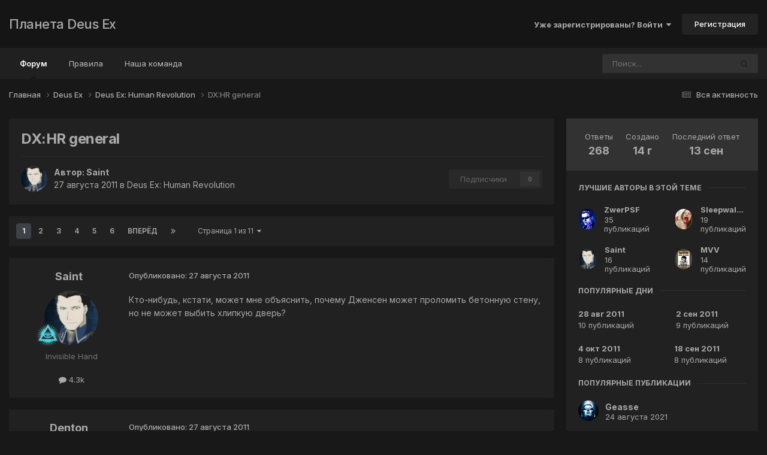

--- FILE ---
content_type: text/html;charset=UTF-8
request_url: https://planetdeusex.ru/forum/topic/5877-dxhr-general/
body_size: 28511
content:
<!DOCTYPE html>
<html lang="ru-RU" dir="ltr">
	<head>
		<meta charset="utf-8">
        
		<title>DX:HR general - Deus Ex: Human Revolution - Планета Deus Ex</title>
		
		
		
		

	<meta name="viewport" content="width=device-width, initial-scale=1">



	<meta name="twitter:card" content="summary_large_image" />




	
		
			
				<meta property="og:title" content="DX:HR general">
			
		
	

	
		
			
				<meta property="og:type" content="website">
			
		
	

	
		
			
				<meta property="og:url" content="https://planetdeusex.ru/forum/topic/5877-dxhr-general/">
			
		
	

	
		
			
				<meta name="description" content="Кто-нибудь, кстати, может мне объяснить, почему Дженсен может проломить бетонную стену, но не может выбить хлипкую дверь?">
			
		
	

	
		
			
				<meta property="og:description" content="Кто-нибудь, кстати, может мне объяснить, почему Дженсен может проломить бетонную стену, но не может выбить хлипкую дверь?">
			
		
	

	
		
			
				<meta property="og:updated_time" content="2025-09-13T15:20:02Z">
			
		
	

	
		
			
				<meta property="og:image" content="https://planetdeusex.ru/forum/uploads/monthly_2022_11/250078540_.png.2937ed2c30c67c2cfff42be160721328.png">
			
		
	

	
		
			
				<meta property="og:site_name" content="Планета Deus Ex">
			
		
	

	
		
			
				<meta property="og:locale" content="ru_RU">
			
		
	


	
		<link rel="next" href="https://planetdeusex.ru/forum/topic/5877-dxhr-general/page/2/" />
	

	
		<link rel="last" href="https://planetdeusex.ru/forum/topic/5877-dxhr-general/page/11/" />
	

	
		<link rel="canonical" href="https://planetdeusex.ru/forum/topic/5877-dxhr-general/" />
	





<link rel="manifest" href="https://planetdeusex.ru/forum/manifest.webmanifest/">
<meta name="msapplication-config" content="https://planetdeusex.ru/forum/browserconfig.xml/">
<meta name="msapplication-starturl" content="/">
<meta name="application-name" content="Планета Deus Ex">
<meta name="apple-mobile-web-app-title" content="Планета Deus Ex">

	<meta name="theme-color" content="#151515">










<link rel="preload" href="//planetdeusex.ru/forum/applications/core/interface/font/fontawesome-webfont.woff2?v=4.7.0" as="font" crossorigin="anonymous">
		


	<link rel="preconnect" href="https://fonts.googleapis.com">
	<link rel="preconnect" href="https://fonts.gstatic.com" crossorigin>
	
		<link href="https://fonts.googleapis.com/css2?family=Inter:wght@300;400;500;600;700&display=swap" rel="stylesheet">
	



	<link rel='stylesheet' href='https://planetdeusex.ru/forum/uploads/css_built_12/341e4a57816af3ba440d891ca87450ff_framework.css?v=96cfce7e4b1759653871' media='all'>

	<link rel='stylesheet' href='https://planetdeusex.ru/forum/uploads/css_built_12/05e81b71abe4f22d6eb8d1a929494829_responsive.css?v=96cfce7e4b1759653871' media='all'>

	<link rel='stylesheet' href='https://planetdeusex.ru/forum/uploads/css_built_12/20446cf2d164adcc029377cb04d43d17_flags.css?v=96cfce7e4b1759653871' media='all'>

	<link rel='stylesheet' href='https://planetdeusex.ru/forum/uploads/css_built_12/90eb5adf50a8c640f633d47fd7eb1778_core.css?v=96cfce7e4b1759653871' media='all'>

	<link rel='stylesheet' href='https://planetdeusex.ru/forum/uploads/css_built_12/5a0da001ccc2200dc5625c3f3934497d_core_responsive.css?v=96cfce7e4b1759653871' media='all'>

	<link rel='stylesheet' href='https://planetdeusex.ru/forum/uploads/css_built_12/62e269ced0fdab7e30e026f1d30ae516_forums.css?v=96cfce7e4b1759653871' media='all'>

	<link rel='stylesheet' href='https://planetdeusex.ru/forum/uploads/css_built_12/76e62c573090645fb99a15a363d8620e_forums_responsive.css?v=96cfce7e4b1759653871' media='all'>

	<link rel='stylesheet' href='https://planetdeusex.ru/forum/uploads/css_built_12/ebdea0c6a7dab6d37900b9190d3ac77b_topics.css?v=96cfce7e4b1759653871' media='all'>





<link rel='stylesheet' href='https://planetdeusex.ru/forum/uploads/css_built_12/258adbb6e4f3e83cd3b355f84e3fa002_custom.css?v=96cfce7e4b1759653871' media='all'>




		
		

	</head>
	<body class='ipsApp ipsApp_front ipsJS_none ipsClearfix' data-controller='core.front.core.app' data-message="" data-pageApp='forums' data-pageLocation='front' data-pageModule='forums' data-pageController='topic' data-pageID='5877'  >
		
        

        

		<a href='#ipsLayout_mainArea' class='ipsHide' title='Перейти к основной публикации' accesskey='m'>Перейти к публикации</a>
		





		<div id='ipsLayout_header' class='ipsClearfix'>
			<header>
				<div class='ipsLayout_container'>
					

<a href='https://planetdeusex.ru/forum/' id='elSiteTitle' accesskey='1'>Планета Deus Ex</a>

					
						

	<ul id='elUserNav' class='ipsList_inline cSignedOut ipsResponsive_showDesktop'>
		
        
		
        
        
            
            <li id='elSignInLink'>
                <a href='https://planetdeusex.ru/forum/login/' data-ipsMenu-closeOnClick="false" data-ipsMenu id='elUserSignIn'>
                    Уже зарегистрированы? Войти &nbsp;<i class='fa fa-caret-down'></i>
                </a>
                
<div id='elUserSignIn_menu' class='ipsMenu ipsMenu_auto ipsHide'>
	<form accept-charset='utf-8' method='post' action='https://planetdeusex.ru/forum/login/'>
		<input type="hidden" name="csrfKey" value="3691a7876987570511c8a369822e665b">
		<input type="hidden" name="ref" value="aHR0cHM6Ly9wbGFuZXRkZXVzZXgucnUvZm9ydW0vdG9waWMvNTg3Ny1keGhyLWdlbmVyYWwv">
		<div data-role="loginForm">
			
			
			
				
<div class="ipsPad ipsForm ipsForm_vertical">
	<h4 class="ipsType_sectionHead">Войти</h4>
	<br><br>
	<ul class='ipsList_reset'>
		<li class="ipsFieldRow ipsFieldRow_noLabel ipsFieldRow_fullWidth">
			
			
				<input type="text" placeholder="Имя пользователя или email-адрес" name="auth" autocomplete="email">
			
		</li>
		<li class="ipsFieldRow ipsFieldRow_noLabel ipsFieldRow_fullWidth">
			<input type="password" placeholder="Пароль" name="password" autocomplete="current-password">
		</li>
		<li class="ipsFieldRow ipsFieldRow_checkbox ipsClearfix">
			<span class="ipsCustomInput">
				<input type="checkbox" name="remember_me" id="remember_me_checkbox" value="1" checked aria-checked="true">
				<span></span>
			</span>
			<div class="ipsFieldRow_content">
				<label class="ipsFieldRow_label" for="remember_me_checkbox">Запомнить меня</label>
				<span class="ipsFieldRow_desc">Не рекомендуется на общедоступных компьютерах</span>
			</div>
		</li>
		<li class="ipsFieldRow ipsFieldRow_fullWidth">
			<button type="submit" name="_processLogin" value="usernamepassword" class="ipsButton ipsButton_primary ipsButton_small" id="elSignIn_submit">Войти</button>
			
				<p class="ipsType_right ipsType_small">
					
						<a href='https://planetdeusex.ru/forum/lostpassword/' >
					
					Забыли пароль?</a>
				</p>
			
		</li>
	</ul>
</div>
			
		</div>
	</form>
</div>
            </li>
            
        
		
			<li>
				
					<a href='https://planetdeusex.ru/forum/register/' data-ipsDialog data-ipsDialog-size='narrow' data-ipsDialog-title='Регистрация' id='elRegisterButton' class='ipsButton ipsButton_normal ipsButton_primary'>Регистрация</a>
				
			</li>
		
	</ul>

						
<ul class='ipsMobileHamburger ipsList_reset ipsResponsive_hideDesktop'>
	<li data-ipsDrawer data-ipsDrawer-drawerElem='#elMobileDrawer'>
		<a href='#'>
			
			
				
			
			
			
			<i class='fa fa-navicon'></i>
		</a>
	</li>
</ul>
					
				</div>
			</header>
			

	<nav data-controller='core.front.core.navBar' class='ipsNavBar_noSubBars ipsResponsive_showDesktop'>
		<div class='ipsNavBar_primary ipsLayout_container ipsNavBar_noSubBars'>
			<ul data-role="primaryNavBar" class='ipsClearfix'>
				


	
		
		
			
		
		<li class='ipsNavBar_active' data-active id='elNavSecondary_10' data-role="navBarItem" data-navApp="forums" data-navExt="Forums">
			
			
				<a href="https://planetdeusex.ru/forum/"  data-navItem-id="10" data-navDefault>
					Форум<span class='ipsNavBar_active__identifier'></span>
				</a>
			
			
		</li>
	
	

	
		
		
		<li  id='elNavSecondary_19' data-role="navBarItem" data-navApp="core" data-navExt="Guidelines">
			
			
				<a href="https://planetdeusex.ru/forum/index.php?showtopic=2672"  data-navItem-id="19" >
					Правила<span class='ipsNavBar_active__identifier'></span>
				</a>
			
			
		</li>
	
	

	
		
		
		<li  id='elNavSecondary_17' data-role="navBarItem" data-navApp="core" data-navExt="StaffDirectory">
			
			
				<a href="https://planetdeusex.ru/forum/staff/"  data-navItem-id="17" >
					Наша команда<span class='ipsNavBar_active__identifier'></span>
				</a>
			
			
		</li>
	
	

				<li class='ipsHide' id='elNavigationMore' data-role='navMore'>
					<a href='#' data-ipsMenu data-ipsMenu-appendTo='#elNavigationMore' id='elNavigationMore_dropdown'>Больше</a>
					<ul class='ipsNavBar_secondary ipsHide' data-role='secondaryNavBar'>
						<li class='ipsHide' id='elNavigationMore_more' data-role='navMore'>
							<a href='#' data-ipsMenu data-ipsMenu-appendTo='#elNavigationMore_more' id='elNavigationMore_more_dropdown'>Больше <i class='fa fa-caret-down'></i></a>
							<ul class='ipsHide ipsMenu ipsMenu_auto' id='elNavigationMore_more_dropdown_menu' data-role='moreDropdown'></ul>
						</li>
					</ul>
				</li>
			</ul>
			

	<div id="elSearchWrapper">
		<div id='elSearch' data-controller="core.front.core.quickSearch">
			<form accept-charset='utf-8' action='//planetdeusex.ru/forum/search/?do=quicksearch' method='post'>
                <input type='search' id='elSearchField' placeholder='Поиск...' name='q' autocomplete='off' aria-label='Поиск'>
                <details class='cSearchFilter'>
                    <summary class='cSearchFilter__text'></summary>
                    <ul class='cSearchFilter__menu'>
                        
                        <li><label><input type="radio" name="type" value="all" ><span class='cSearchFilter__menuText'>Везде</span></label></li>
                        
                            
                                <li><label><input type="radio" name="type" value='contextual_{&quot;type&quot;:&quot;forums_topic&quot;,&quot;nodes&quot;:26}' checked><span class='cSearchFilter__menuText'>В этом разделе</span></label></li>
                            
                                <li><label><input type="radio" name="type" value='contextual_{&quot;type&quot;:&quot;forums_topic&quot;,&quot;item&quot;:5877}' checked><span class='cSearchFilter__menuText'>В этой теме</span></label></li>
                            
                        
                        
                            <li><label><input type="radio" name="type" value="forums_topic"><span class='cSearchFilter__menuText'>Темы</span></label></li>
                        
                            <li><label><input type="radio" name="type" value="core_members"><span class='cSearchFilter__menuText'>Пользователи</span></label></li>
                        
                    </ul>
                </details>
				<button class='cSearchSubmit' type="submit" aria-label='Поиск'><i class="fa fa-search"></i></button>
			</form>
		</div>
	</div>

		</div>
	</nav>

			
<ul id='elMobileNav' class='ipsResponsive_hideDesktop' data-controller='core.front.core.mobileNav'>
	
		
			
			
				
				
			
				
					<li id='elMobileBreadcrumb'>
						<a href='https://planetdeusex.ru/forum/forum/26-deus-ex-human-revolution/'>
							<span>Deus Ex: Human Revolution</span>
						</a>
					</li>
				
				
			
				
				
			
		
	
	
	
	<li >
		<a data-action="defaultStream" href='https://planetdeusex.ru/forum/discover/'><i class="fa fa-newspaper-o" aria-hidden="true"></i></a>
	</li>

	

	
		<li class='ipsJS_show'>
			<a href='https://planetdeusex.ru/forum/search/'><i class='fa fa-search'></i></a>
		</li>
	
</ul>
		</div>
		<main id='ipsLayout_body' class='ipsLayout_container'>
			<div id='ipsLayout_contentArea'>
				<div id='ipsLayout_contentWrapper'>
					
<nav class='ipsBreadcrumb ipsBreadcrumb_top ipsFaded_withHover'>
	

	<ul class='ipsList_inline ipsPos_right'>
		
		<li >
			<a data-action="defaultStream" class='ipsType_light '  href='https://planetdeusex.ru/forum/discover/'><i class="fa fa-newspaper-o" aria-hidden="true"></i> <span>Вся активность</span></a>
		</li>
		
	</ul>

	<ul data-role="breadcrumbList">
		<li>
			<a title="Главная" href='https://planetdeusex.ru/forum/'>
				<span>Главная <i class='fa fa-angle-right'></i></span>
			</a>
		</li>
		
		
			<li>
				
					<a href='https://planetdeusex.ru/forum/forum/19-deus-ex/'>
						<span>Deus Ex <i class='fa fa-angle-right' aria-hidden="true"></i></span>
					</a>
				
			</li>
		
			<li>
				
					<a href='https://planetdeusex.ru/forum/forum/26-deus-ex-human-revolution/'>
						<span>Deus Ex: Human Revolution <i class='fa fa-angle-right' aria-hidden="true"></i></span>
					</a>
				
			</li>
		
			<li>
				
					DX:HR general
				
			</li>
		
	</ul>
</nav>
					
					<div id='ipsLayout_mainArea'>
						
						
						
						

	




						



<div class='ipsPageHeader ipsResponsive_pull ipsBox ipsPadding sm:ipsPadding:half ipsMargin_bottom'>
		
	
	<div class='ipsFlex ipsFlex-ai:center ipsFlex-fw:wrap ipsGap:4'>
		<div class='ipsFlex-flex:11'>
			<h1 class='ipsType_pageTitle ipsContained_container'>
				

				
				
					<span class='ipsType_break ipsContained'>
						<span>DX:HR general</span>
					</span>
				
			</h1>
			
			
		</div>
		
	</div>
	<hr class='ipsHr'>
	<div class='ipsPageHeader__meta ipsFlex ipsFlex-jc:between ipsFlex-ai:center ipsFlex-fw:wrap ipsGap:3'>
		<div class='ipsFlex-flex:11'>
			<div class='ipsPhotoPanel ipsPhotoPanel_mini ipsPhotoPanel_notPhone ipsClearfix'>
				


	<a href="https://planetdeusex.ru/forum/profile/12185-saint/" rel="nofollow" data-ipsHover data-ipsHover-width="370" data-ipsHover-target="https://planetdeusex.ru/forum/profile/12185-saint/?do=hovercard" class="ipsUserPhoto ipsUserPhoto_mini" title="Перейти в профиль Saint">
		<img src='https://planetdeusex.ru/forum/uploads/profile/photo-thumb-12185.jpg' alt='Saint' loading="lazy">
	</a>

				<div>
					<p class='ipsType_reset ipsType_blendLinks'>
						<span class='ipsType_normal'>
						
							<strong>Автор: 


<a href='https://planetdeusex.ru/forum/profile/12185-saint/' rel="nofollow" data-ipsHover data-ipsHover-width='370' data-ipsHover-target='https://planetdeusex.ru/forum/profile/12185-saint/?do=hovercard&amp;referrer=https%253A%252F%252Fplanetdeusex.ru%252Fforum%252Ftopic%252F5877-dxhr-general%252F' title="Перейти в профиль Saint" class="ipsType_break">Saint</a></strong><br />
							<span class='ipsType_light'><time datetime='2011-08-27T23:18:37Z' title='08/27/11 23:18' data-short='14 г'>27 августа 2011</time> в <a href="https://planetdeusex.ru/forum/forum/26-deus-ex-human-revolution/">Deus Ex: Human Revolution</a></span>
						
						</span>
					</p>
				</div>
			</div>
		</div>
		
			<div class='ipsFlex-flex:01 ipsResponsive_hidePhone'>
				<div class='ipsShareLinks'>
					
					
                    

					



					

<div data-followApp='forums' data-followArea='topic' data-followID='5877' data-controller='core.front.core.followButton'>
	

	<a href='https://planetdeusex.ru/forum/login/' rel="nofollow" class="ipsFollow ipsPos_middle ipsButton ipsButton_light ipsButton_verySmall ipsButton_disabled" data-role="followButton" data-ipsTooltip title='Войдите, чтобы подписаться'>
		<span>Подписчики</span>
		<span class='ipsCommentCount'>0</span>
	</a>

</div>
				</div>
			</div>
					
	</div>
	
	
</div>








<div class='ipsClearfix'>
	<ul class="ipsToolList ipsToolList_horizontal ipsClearfix ipsSpacer_both ipsResponsive_hidePhone">
		
		
		
	</ul>
</div>

<div id='comments' data-controller='core.front.core.commentFeed,forums.front.topic.view, core.front.core.ignoredComments' data-autoPoll data-baseURL='https://planetdeusex.ru/forum/topic/5877-dxhr-general/'  data-feedID='topic-5877' class='cTopic ipsClear ipsSpacer_top'>
	
			

				<div class="ipsBox ipsResponsive_pull ipsPadding:half ipsClearfix ipsClear ipsMargin_bottom">
					
					
						


	
	<ul class='ipsPagination' id='elPagination_57c9bdfbd4224bc0a48b5450910d1ff9_65017182' data-ipsPagination-seoPagination='true' data-pages='11' data-ipsPagination  data-ipsPagination-pages="11" data-ipsPagination-perPage='25'>
		
			
				<li class='ipsPagination_first ipsPagination_inactive'><a href='https://planetdeusex.ru/forum/topic/5877-dxhr-general/#comments' rel="first" data-page='1' data-ipsTooltip title='Первая страница'><i class='fa fa-angle-double-left'></i></a></li>
				<li class='ipsPagination_prev ipsPagination_inactive'><a href='https://planetdeusex.ru/forum/topic/5877-dxhr-general/#comments' rel="prev" data-page='0' data-ipsTooltip title='Предыдущая страница'>Назад</a></li>
			
			<li class='ipsPagination_page ipsPagination_active'><a href='https://planetdeusex.ru/forum/topic/5877-dxhr-general/#comments' data-page='1'>1</a></li>
			
				
					<li class='ipsPagination_page'><a href='https://planetdeusex.ru/forum/topic/5877-dxhr-general/page/2/#comments' data-page='2'>2</a></li>
				
					<li class='ipsPagination_page'><a href='https://planetdeusex.ru/forum/topic/5877-dxhr-general/page/3/#comments' data-page='3'>3</a></li>
				
					<li class='ipsPagination_page'><a href='https://planetdeusex.ru/forum/topic/5877-dxhr-general/page/4/#comments' data-page='4'>4</a></li>
				
					<li class='ipsPagination_page'><a href='https://planetdeusex.ru/forum/topic/5877-dxhr-general/page/5/#comments' data-page='5'>5</a></li>
				
					<li class='ipsPagination_page'><a href='https://planetdeusex.ru/forum/topic/5877-dxhr-general/page/6/#comments' data-page='6'>6</a></li>
				
				<li class='ipsPagination_next'><a href='https://planetdeusex.ru/forum/topic/5877-dxhr-general/page/2/#comments' rel="next" data-page='2' data-ipsTooltip title='Следующая страница'>Вперёд</a></li>
				<li class='ipsPagination_last'><a href='https://planetdeusex.ru/forum/topic/5877-dxhr-general/page/11/#comments' rel="last" data-page='11' data-ipsTooltip title='Последняя страница'><i class='fa fa-angle-double-right'></i></a></li>
			
			
				<li class='ipsPagination_pageJump'>
					<a href='#' data-ipsMenu data-ipsMenu-closeOnClick='false' data-ipsMenu-appendTo='#elPagination_57c9bdfbd4224bc0a48b5450910d1ff9_65017182' id='elPagination_57c9bdfbd4224bc0a48b5450910d1ff9_65017182_jump'>Страница 1 из 11 &nbsp;<i class='fa fa-caret-down'></i></a>
					<div class='ipsMenu ipsMenu_narrow ipsPadding ipsHide' id='elPagination_57c9bdfbd4224bc0a48b5450910d1ff9_65017182_jump_menu'>
						<form accept-charset='utf-8' method='post' action='https://planetdeusex.ru/forum/topic/5877-dxhr-general/#comments' data-role="pageJump" data-baseUrl='#'>
							<ul class='ipsForm ipsForm_horizontal'>
								<li class='ipsFieldRow'>
									<input type='number' min='1' max='11' placeholder='Номер страницы' class='ipsField_fullWidth' name='page'>
								</li>
								<li class='ipsFieldRow ipsFieldRow_fullWidth'>
									<input type='submit' class='ipsButton_fullWidth ipsButton ipsButton_verySmall ipsButton_primary' value='Перейти'>
								</li>
							</ul>
						</form>
					</div>
				</li>
			
		
	</ul>

					
				</div>
			
	

	

<div data-controller='core.front.core.recommendedComments' data-url='https://planetdeusex.ru/forum/topic/5877-dxhr-general/?recommended=comments' class='ipsRecommendedComments ipsHide'>
	<div data-role="recommendedComments">
		<h2 class='ipsType_sectionHead ipsType_large ipsType_bold ipsMargin_bottom'>Рекомендованные сообщения</h2>
		
	</div>
</div>
	
	<div id="elPostFeed" data-role='commentFeed' data-controller='core.front.core.moderation' >
		<form action="https://planetdeusex.ru/forum/topic/5877-dxhr-general/?csrfKey=3691a7876987570511c8a369822e665b&amp;do=multimodComment" method="post" data-ipsPageAction data-role='moderationTools'>
			
			
				

					

					
					



<a id='findComment-62492'></a>
<a id='comment-62492'></a>
<article  id='elComment_62492' class='cPost ipsBox ipsResponsive_pull  ipsComment  ipsComment_parent ipsClearfix ipsClear ipsColumns ipsColumns_noSpacing ipsColumns_collapsePhone    '>
	

	

	<div class='cAuthorPane_mobile ipsResponsive_showPhone'>
		<div class='cAuthorPane_photo'>
			<div class='cAuthorPane_photoWrap'>
				


	<a href="https://planetdeusex.ru/forum/profile/12185-saint/" rel="nofollow" data-ipsHover data-ipsHover-width="370" data-ipsHover-target="https://planetdeusex.ru/forum/profile/12185-saint/?do=hovercard" class="ipsUserPhoto ipsUserPhoto_large" title="Перейти в профиль Saint">
		<img src='https://planetdeusex.ru/forum/uploads/profile/photo-thumb-12185.jpg' alt='Saint' loading="lazy">
	</a>

				
				
					<a href="https://planetdeusex.ru/forum/profile/12185-saint/badges/" rel="nofollow">
						
<img src='https://planetdeusex.ru/forum/uploads/monthly_2021_09/deus.png.ca10d5e645672dcff5257c69c0c42ed3.png' loading="lazy" alt="Deus" class="cAuthorPane_badge cAuthorPane_badge--rank ipsOutline ipsOutline:2px" data-ipsTooltip title="Звание: Deus (14/14)">
					</a>
				
			</div>
		</div>
		<div class='cAuthorPane_content'>
			<h3 class='ipsType_sectionHead cAuthorPane_author ipsType_break ipsType_blendLinks ipsFlex ipsFlex-ai:center'>
				


<a href='https://planetdeusex.ru/forum/profile/12185-saint/' rel="nofollow" data-ipsHover data-ipsHover-width='370' data-ipsHover-target='https://planetdeusex.ru/forum/profile/12185-saint/?do=hovercard&amp;referrer=https%253A%252F%252Fplanetdeusex.ru%252Fforum%252Ftopic%252F5877-dxhr-general%252F' title="Перейти в профиль Saint" class="ipsType_break"><span style='color:#777777'>Saint</span></a>
			</h3>
			<div class='ipsType_light ipsType_reset'>
			    <a href='https://planetdeusex.ru/forum/topic/5877-dxhr-general/#findComment-62492' rel="nofollow" class='ipsType_blendLinks'>Опубликовано: <time datetime='2011-08-27T23:18:37Z' title='08/27/11 23:18' data-short='14 г'>27 августа 2011</time></a>
				
			</div>
		</div>
	</div>
	<aside class='ipsComment_author cAuthorPane ipsColumn ipsColumn_medium ipsResponsive_hidePhone'>
		<h3 class='ipsType_sectionHead cAuthorPane_author ipsType_blendLinks ipsType_break'><strong>


<a href='https://planetdeusex.ru/forum/profile/12185-saint/' rel="nofollow" data-ipsHover data-ipsHover-width='370' data-ipsHover-target='https://planetdeusex.ru/forum/profile/12185-saint/?do=hovercard&amp;referrer=https%253A%252F%252Fplanetdeusex.ru%252Fforum%252Ftopic%252F5877-dxhr-general%252F' title="Перейти в профиль Saint" class="ipsType_break">Saint</a></strong>
			
		</h3>
		<ul class='cAuthorPane_info ipsList_reset'>
			<li data-role='photo' class='cAuthorPane_photo'>
				<div class='cAuthorPane_photoWrap'>
					


	<a href="https://planetdeusex.ru/forum/profile/12185-saint/" rel="nofollow" data-ipsHover data-ipsHover-width="370" data-ipsHover-target="https://planetdeusex.ru/forum/profile/12185-saint/?do=hovercard" class="ipsUserPhoto ipsUserPhoto_large" title="Перейти в профиль Saint">
		<img src='https://planetdeusex.ru/forum/uploads/profile/photo-thumb-12185.jpg' alt='Saint' loading="lazy">
	</a>

					
					
						
<img src='https://planetdeusex.ru/forum/uploads/monthly_2021_09/deus.png.ca10d5e645672dcff5257c69c0c42ed3.png' loading="lazy" alt="Deus" class="cAuthorPane_badge cAuthorPane_badge--rank ipsOutline ipsOutline:2px" data-ipsTooltip title="Звание: Deus (14/14)">
					
				</div>
			</li>
			
				<li data-role='group'><span style='color:#777777'>Invisible Hand</span></li>
				
			
			
				<li data-role='stats' class='ipsMargin_top'>
					<ul class="ipsList_reset ipsType_light ipsFlex ipsFlex-ai:center ipsFlex-jc:center ipsGap_row:2 cAuthorPane_stats">
						<li>
							
								<a href="https://planetdeusex.ru/forum/profile/12185-saint/content/" rel="nofollow" title="4290 публикаций" data-ipsTooltip class="ipsType_blendLinks">
							
								<i class="fa fa-comment"></i> 4.3k
							
								</a>
							
						</li>
						
					</ul>
				</li>
			
			
				

			
		</ul>
	</aside>
	<div class='ipsColumn ipsColumn_fluid ipsMargin:none'>
		

<div id='comment-62492_wrap' data-controller='core.front.core.comment' data-commentApp='forums' data-commentType='forums' data-commentID="62492" data-quoteData='{&quot;userid&quot;:12185,&quot;username&quot;:&quot;Saint&quot;,&quot;timestamp&quot;:1314487117,&quot;contentapp&quot;:&quot;forums&quot;,&quot;contenttype&quot;:&quot;forums&quot;,&quot;contentid&quot;:5877,&quot;contentclass&quot;:&quot;forums_Topic&quot;,&quot;contentcommentid&quot;:62492}' class='ipsComment_content ipsType_medium'>

	<div class='ipsComment_meta ipsType_light ipsFlex ipsFlex-ai:center ipsFlex-jc:between ipsFlex-fd:row-reverse'>
		<div class='ipsType_light ipsType_reset ipsType_blendLinks ipsComment_toolWrap'>
			<div class='ipsResponsive_hidePhone ipsComment_badges'>
				<ul class='ipsList_reset ipsFlex ipsFlex-jc:end ipsFlex-fw:wrap ipsGap:2 ipsGap_row:1'>
					
					
					
					
					
				</ul>
			</div>
			<ul class='ipsList_reset ipsComment_tools'>
				<li>
					<a href='#elControls_62492_menu' class='ipsComment_ellipsis' id='elControls_62492' title='Дополнительно...' data-ipsMenu data-ipsMenu-appendTo='#comment-62492_wrap'><i class='fa fa-ellipsis-h'></i></a>
					<ul id='elControls_62492_menu' class='ipsMenu ipsMenu_narrow ipsHide'>
						
						
                        
						
						
						
							
								
							
							
							
							
							
							
						
					</ul>
				</li>
				
			</ul>
		</div>

		<div class='ipsType_reset ipsResponsive_hidePhone'>
		   
		   Опубликовано: <time datetime='2011-08-27T23:18:37Z' title='08/27/11 23:18' data-short='14 г'>27 августа 2011</time>
		   
			
			<span class='ipsResponsive_hidePhone'>
				
				
			</span>
		</div>
	</div>

	

    

	<div class='cPost_contentWrap'>
		
		<div data-role='commentContent' class='ipsType_normal ipsType_richText ipsPadding_bottom ipsContained' data-controller='core.front.core.lightboxedImages'>
			<p>Кто-нибудь, кстати, может мне объяснить, почему Дженсен может проломить бетонную стену, но не может выбить хлипкую дверь?</p>

			
		</div>

		

		
			

		
	</div>

	
    
</div>
	</div>
</article>
					
					
					
						







<div class="ipsBox cTopicOverview cTopicOverview--inline ipsFlex ipsFlex-fd:row md:ipsFlex-fd:row sm:ipsFlex-fd:column ipsMargin_bottom sm:ipsMargin_bottom:half sm:ipsMargin_top:half ipsResponsive_pull ipsResponsive_hideDesktop ipsResponsive_block " data-controller='forums.front.topic.activity'>

	<div class='cTopicOverview__header ipsAreaBackground_light ipsFlex sm:ipsFlex-fw:wrap sm:ipsFlex-jc:center'>
		<ul class='cTopicOverview__stats ipsPadding ipsMargin:none sm:ipsPadding_horizontal:half ipsFlex ipsFlex-flex:10 ipsFlex-jc:around ipsFlex-ai:center'>
			<li class='cTopicOverview__statItem ipsType_center'>
				<span class='cTopicOverview__statTitle ipsType_light ipsTruncate ipsTruncate_line'>Ответы</span>
				<span class='cTopicOverview__statValue'>268</span>
			</li>
			<li class='cTopicOverview__statItem ipsType_center'>
				<span class='cTopicOverview__statTitle ipsType_light ipsTruncate ipsTruncate_line'>Создано</span>
				<span class='cTopicOverview__statValue'><time datetime='2011-08-27T23:18:37Z' title='08/27/11 23:18' data-short='14 г'>14 г</time></span>
			</li>
			<li class='cTopicOverview__statItem ipsType_center'>
				<span class='cTopicOverview__statTitle ipsType_light ipsTruncate ipsTruncate_line'>Последний ответ</span>
				<span class='cTopicOverview__statValue'><time datetime='2025-09-13T15:20:02Z' title='09/13/25 15:20' data-short='13 сен'>13 сен</time></span>
			</li>
		</ul>
		<a href='#' data-action='toggleOverview' class='cTopicOverview__toggle cTopicOverview__toggle--inline ipsType_large ipsType_light ipsPad ipsFlex ipsFlex-ai:center ipsFlex-jc:center'><i class='fa fa-chevron-down'></i></a>
	</div>
	
		<div class='cTopicOverview__preview ipsFlex-flex:10' data-role="preview">
			<div class='cTopicOverview__previewInner ipsPadding_vertical ipsPadding_horizontal ipsResponsive_hidePhone ipsFlex ipsFlex-fd:row'>
				
					<div class='cTopicOverview__section--users ipsFlex-flex:00'>
						<h4 class='ipsType_reset cTopicOverview__sectionTitle ipsType_dark ipsType_uppercase ipsType_noBreak'>Лучшие авторы в этой теме</h4>
						<ul class='cTopicOverview__dataList ipsMargin:none ipsPadding:none ipsList_style:none ipsFlex ipsFlex-jc:between ipsFlex-ai:center'>
							
								<li class="cTopicOverview__dataItem ipsMargin_right ipsFlex ipsFlex-jc:start ipsFlex-ai:center">
									


	<a href="https://planetdeusex.ru/forum/profile/1247-zwerpsf/" rel="nofollow" data-ipsHover data-ipsHover-width="370" data-ipsHover-target="https://planetdeusex.ru/forum/profile/1247-zwerpsf/?do=hovercard" class="ipsUserPhoto ipsUserPhoto_tiny" title="Перейти в профиль ZwerPSF">
		<img src='https://planetdeusex.ru/forum/uploads/av-1247.jpg' alt='ZwerPSF' loading="lazy">
	</a>

									<p class='ipsMargin:none ipsPadding_left:half ipsPadding_right ipsType_right'>35</p>
								</li>
							
								<li class="cTopicOverview__dataItem ipsMargin_right ipsFlex ipsFlex-jc:start ipsFlex-ai:center">
									


	<a href="https://planetdeusex.ru/forum/profile/11747-sleepwalker/" rel="nofollow" data-ipsHover data-ipsHover-width="370" data-ipsHover-target="https://planetdeusex.ru/forum/profile/11747-sleepwalker/?do=hovercard" class="ipsUserPhoto ipsUserPhoto_tiny" title="Перейти в профиль Sleepwalker">
		<img src='https://planetdeusex.ru/forum/uploads/profile/photo-thumb-11747.jpg' alt='Sleepwalker' loading="lazy">
	</a>

									<p class='ipsMargin:none ipsPadding_left:half ipsPadding_right ipsType_right'>19</p>
								</li>
							
								<li class="cTopicOverview__dataItem ipsMargin_right ipsFlex ipsFlex-jc:start ipsFlex-ai:center">
									


	<a href="https://planetdeusex.ru/forum/profile/12185-saint/" rel="nofollow" data-ipsHover data-ipsHover-width="370" data-ipsHover-target="https://planetdeusex.ru/forum/profile/12185-saint/?do=hovercard" class="ipsUserPhoto ipsUserPhoto_tiny" title="Перейти в профиль Saint">
		<img src='https://planetdeusex.ru/forum/uploads/profile/photo-thumb-12185.jpg' alt='Saint' loading="lazy">
	</a>

									<p class='ipsMargin:none ipsPadding_left:half ipsPadding_right ipsType_right'>16</p>
								</li>
							
								<li class="cTopicOverview__dataItem ipsMargin_right ipsFlex ipsFlex-jc:start ipsFlex-ai:center">
									


	<a href="https://planetdeusex.ru/forum/profile/11792-mvv/" rel="nofollow" data-ipsHover data-ipsHover-width="370" data-ipsHover-target="https://planetdeusex.ru/forum/profile/11792-mvv/?do=hovercard" class="ipsUserPhoto ipsUserPhoto_tiny" title="Перейти в профиль MVV">
		<img src='https://planetdeusex.ru/forum/uploads/profile/photo-thumb-11792.gif' alt='MVV' loading="lazy">
	</a>

									<p class='ipsMargin:none ipsPadding_left:half ipsPadding_right ipsType_right'>14</p>
								</li>
							
						</ul>
					</div>
				
				
					<div class='cTopicOverview__section--popularDays ipsFlex-flex:00 ipsPadding_left ipsPadding_left:double'>
						<h4 class='ipsType_reset cTopicOverview__sectionTitle ipsType_dark ipsType_uppercase ipsType_noBreak'>Популярные дни</h4>
						<ul class='cTopicOverview__dataList ipsMargin:none ipsPadding:none ipsList_style:none ipsFlex ipsFlex-jc:between ipsFlex-ai:center'>
							
								<li class='ipsFlex-flex:10'>
									<a href="https://planetdeusex.ru/forum/topic/5877-dxhr-general/#findComment-62492" rel="nofollow" class='cTopicOverview__dataItem ipsMargin_right ipsType_blendLinks ipsFlex ipsFlex-jc:between ipsFlex-ai:center'>
										<p class='ipsMargin:none'>28 авг</p>
										<p class='ipsMargin:none ipsMargin_horizontal ipsType_light'>10</p>
									</a>
								</li>
							
								<li class='ipsFlex-flex:10'>
									<a href="https://planetdeusex.ru/forum/topic/5877-dxhr-general/#findComment-62978" rel="nofollow" class='cTopicOverview__dataItem ipsMargin_right ipsType_blendLinks ipsFlex ipsFlex-jc:between ipsFlex-ai:center'>
										<p class='ipsMargin:none'>2 сен</p>
										<p class='ipsMargin:none ipsMargin_horizontal ipsType_light'>9</p>
									</a>
								</li>
							
								<li class='ipsFlex-flex:10'>
									<a href="https://planetdeusex.ru/forum/topic/5877-dxhr-general/#findComment-64415" rel="nofollow" class='cTopicOverview__dataItem ipsMargin_right ipsType_blendLinks ipsFlex ipsFlex-jc:between ipsFlex-ai:center'>
										<p class='ipsMargin:none'>4 окт</p>
										<p class='ipsMargin:none ipsMargin_horizontal ipsType_light'>8</p>
									</a>
								</li>
							
								<li class='ipsFlex-flex:10'>
									<a href="https://planetdeusex.ru/forum/topic/5877-dxhr-general/#findComment-63868" rel="nofollow" class='cTopicOverview__dataItem ipsMargin_right ipsType_blendLinks ipsFlex ipsFlex-jc:between ipsFlex-ai:center'>
										<p class='ipsMargin:none'>18 сен</p>
										<p class='ipsMargin:none ipsMargin_horizontal ipsType_light'>8</p>
									</a>
								</li>
							
						</ul>
					</div>
				
			</div>
		</div>
	
	
	<div class='cTopicOverview__body ipsPadding ipsHide ipsFlex ipsFlex-flex:11 ipsFlex-fd:column' data-role="overview">
		
			<div class='cTopicOverview__section--users ipsMargin_bottom'>
				<h4 class='ipsType_reset cTopicOverview__sectionTitle ipsType_withHr ipsType_dark ipsType_uppercase ipsMargin_bottom'>Лучшие авторы в этой теме</h4>
				<ul class='cTopicOverview__dataList ipsList_reset ipsFlex ipsFlex-jc:start ipsFlex-ai:center ipsFlex-fw:wrap ipsGap:8 ipsGap_row:5'>
					
						<li class="cTopicOverview__dataItem cTopicOverview__dataItem--split ipsFlex ipsFlex-jc:start ipsFlex-ai:center ipsFlex-flex:11">
							


	<a href="https://planetdeusex.ru/forum/profile/1247-zwerpsf/" rel="nofollow" data-ipsHover data-ipsHover-width="370" data-ipsHover-target="https://planetdeusex.ru/forum/profile/1247-zwerpsf/?do=hovercard" class="ipsUserPhoto ipsUserPhoto_tiny" title="Перейти в профиль ZwerPSF">
		<img src='https://planetdeusex.ru/forum/uploads/av-1247.jpg' alt='ZwerPSF' loading="lazy">
	</a>

							<p class='ipsMargin:none ipsMargin_left:half cTopicOverview__dataItemInner ipsType_left'>
								<strong class='ipsTruncate ipsTruncate_line'><a href='https://planetdeusex.ru/forum/profile/1247-zwerpsf/' class='ipsType_blendLinks'>ZwerPSF</a></strong>
								<span class='ipsType_light'>35 публикаций</span>
							</p>
						</li>
					
						<li class="cTopicOverview__dataItem cTopicOverview__dataItem--split ipsFlex ipsFlex-jc:start ipsFlex-ai:center ipsFlex-flex:11">
							


	<a href="https://planetdeusex.ru/forum/profile/11747-sleepwalker/" rel="nofollow" data-ipsHover data-ipsHover-width="370" data-ipsHover-target="https://planetdeusex.ru/forum/profile/11747-sleepwalker/?do=hovercard" class="ipsUserPhoto ipsUserPhoto_tiny" title="Перейти в профиль Sleepwalker">
		<img src='https://planetdeusex.ru/forum/uploads/profile/photo-thumb-11747.jpg' alt='Sleepwalker' loading="lazy">
	</a>

							<p class='ipsMargin:none ipsMargin_left:half cTopicOverview__dataItemInner ipsType_left'>
								<strong class='ipsTruncate ipsTruncate_line'><a href='https://planetdeusex.ru/forum/profile/11747-sleepwalker/' class='ipsType_blendLinks'>Sleepwalker</a></strong>
								<span class='ipsType_light'>19 публикаций</span>
							</p>
						</li>
					
						<li class="cTopicOverview__dataItem cTopicOverview__dataItem--split ipsFlex ipsFlex-jc:start ipsFlex-ai:center ipsFlex-flex:11">
							


	<a href="https://planetdeusex.ru/forum/profile/12185-saint/" rel="nofollow" data-ipsHover data-ipsHover-width="370" data-ipsHover-target="https://planetdeusex.ru/forum/profile/12185-saint/?do=hovercard" class="ipsUserPhoto ipsUserPhoto_tiny" title="Перейти в профиль Saint">
		<img src='https://planetdeusex.ru/forum/uploads/profile/photo-thumb-12185.jpg' alt='Saint' loading="lazy">
	</a>

							<p class='ipsMargin:none ipsMargin_left:half cTopicOverview__dataItemInner ipsType_left'>
								<strong class='ipsTruncate ipsTruncate_line'><a href='https://planetdeusex.ru/forum/profile/12185-saint/' class='ipsType_blendLinks'>Saint</a></strong>
								<span class='ipsType_light'>16 публикаций</span>
							</p>
						</li>
					
						<li class="cTopicOverview__dataItem cTopicOverview__dataItem--split ipsFlex ipsFlex-jc:start ipsFlex-ai:center ipsFlex-flex:11">
							


	<a href="https://planetdeusex.ru/forum/profile/11792-mvv/" rel="nofollow" data-ipsHover data-ipsHover-width="370" data-ipsHover-target="https://planetdeusex.ru/forum/profile/11792-mvv/?do=hovercard" class="ipsUserPhoto ipsUserPhoto_tiny" title="Перейти в профиль MVV">
		<img src='https://planetdeusex.ru/forum/uploads/profile/photo-thumb-11792.gif' alt='MVV' loading="lazy">
	</a>

							<p class='ipsMargin:none ipsMargin_left:half cTopicOverview__dataItemInner ipsType_left'>
								<strong class='ipsTruncate ipsTruncate_line'><a href='https://planetdeusex.ru/forum/profile/11792-mvv/' class='ipsType_blendLinks'>MVV</a></strong>
								<span class='ipsType_light'>14 публикаций</span>
							</p>
						</li>
					
				</ul>
			</div>
		
		
			<div class='cTopicOverview__section--popularDays ipsMargin_bottom'>
				<h4 class='ipsType_reset cTopicOverview__sectionTitle ipsType_withHr ipsType_dark ipsType_uppercase ipsMargin_top:half ipsMargin_bottom'>Популярные дни</h4>
				<ul class='cTopicOverview__dataList ipsList_reset ipsFlex ipsFlex-jc:start ipsFlex-ai:center ipsFlex-fw:wrap ipsGap:8 ipsGap_row:5'>
					
						<li class='ipsFlex-flex:10'>
							<a href="https://planetdeusex.ru/forum/topic/5877-dxhr-general/#findComment-62492" rel="nofollow" class='cTopicOverview__dataItem ipsType_blendLinks'>
								<p class='ipsMargin:none ipsType_bold'>28 авг 2011</p>
								<p class='ipsMargin:none ipsType_light'>10 публикаций</p>
							</a>
						</li>
					
						<li class='ipsFlex-flex:10'>
							<a href="https://planetdeusex.ru/forum/topic/5877-dxhr-general/#findComment-62978" rel="nofollow" class='cTopicOverview__dataItem ipsType_blendLinks'>
								<p class='ipsMargin:none ipsType_bold'>2 сен 2011</p>
								<p class='ipsMargin:none ipsType_light'>9 публикаций</p>
							</a>
						</li>
					
						<li class='ipsFlex-flex:10'>
							<a href="https://planetdeusex.ru/forum/topic/5877-dxhr-general/#findComment-64415" rel="nofollow" class='cTopicOverview__dataItem ipsType_blendLinks'>
								<p class='ipsMargin:none ipsType_bold'>4 окт 2011</p>
								<p class='ipsMargin:none ipsType_light'>8 публикаций</p>
							</a>
						</li>
					
						<li class='ipsFlex-flex:10'>
							<a href="https://planetdeusex.ru/forum/topic/5877-dxhr-general/#findComment-63868" rel="nofollow" class='cTopicOverview__dataItem ipsType_blendLinks'>
								<p class='ipsMargin:none ipsType_bold'>18 сен 2011</p>
								<p class='ipsMargin:none ipsType_light'>8 публикаций</p>
							</a>
						</li>
					
				</ul>
			</div>
		
		
			<div class='cTopicOverview__section--topPost ipsMargin_bottom'>
				<h4 class='ipsType_reset cTopicOverview__sectionTitle ipsType_withHr ipsType_dark ipsType_uppercase ipsMargin_top:half'>Популярные публикации</h4>
				
					<a href="https://planetdeusex.ru/forum/topic/5877-dxhr-general/?do=findComment&amp;comment=95401" rel="nofollow" class="ipsType_noLinkStyling ipsBlock">
						<div class='ipsPhotoPanel ipsPhotoPanel_tiny ipsClearfix ipsMargin_top'>
							<span class='ipsUserPhoto ipsUserPhoto_tiny'>
								<img src='https://planetdeusex.ru/forum/uploads/monthly_2020_05/optimized-span.thumb.png.a43964b4344688d4b87e64a1e390c3af.png' alt='Geasse'>
							</span>
							<div>
								<h5 class='ipsType_reset ipsType_bold ipsType_normal ipsType_blendLinks'>Geasse</h5>
								<p class='ipsMargin:none ipsType_light ipsType_resetLh'><time datetime='2021-08-24T08:09:59Z' title='08/24/21 08:09' data-short='4 г'>24 августа 2021</time></p>
							</div>
						</div>
						<p class='ipsMargin:none ipsMargin_top:half ipsType_medium ipsType_richText' data-ipsTruncate data-ipsTruncate-size='3 lines' data-ipsTruncate-type='remove'>
							https://twitter.com/GameAnim/status/1429819956565213185
 


	 
 

						</p>
					</a>
				
					<a href="https://planetdeusex.ru/forum/topic/5877-dxhr-general/?do=findComment&amp;comment=97603" rel="nofollow" class="ipsType_noLinkStyling ipsBlock">
						<div class='ipsPhotoPanel ipsPhotoPanel_tiny ipsClearfix ipsMargin_top'>
							<span class='ipsUserPhoto ipsUserPhoto_tiny'>
								<img src='https://planetdeusex.ru/forum/uploads/monthly_2020_05/optimized-span.thumb.png.a43964b4344688d4b87e64a1e390c3af.png' alt='Geasse'>
							</span>
							<div>
								<h5 class='ipsType_reset ipsType_bold ipsType_normal ipsType_blendLinks'>Geasse</h5>
								<p class='ipsMargin:none ipsType_light ipsType_resetLh'><time datetime='2025-04-24T19:32:55Z' title='04/24/25 19:32' data-short='24 апр'>24 апреля 2025</time></p>
							</div>
						</div>
						<p class='ipsMargin:none ipsMargin_top:half ipsType_medium ipsType_richText' data-ipsTruncate data-ipsTruncate-size='3 lines' data-ipsTruncate-type='remove'>
							
						</p>
					</a>
				
			</div>
		
		
			<div class='cTopicOverview__section--images'>
				<h4 class='ipsType_reset cTopicOverview__sectionTitle ipsType_withHr ipsType_dark ipsType_uppercase ipsMargin_top:half'>Опубликованные изображения</h4>
				<div class="ipsMargin_top:half" data-controller='core.front.core.lightboxedImages'>
					<ul class='cTopicOverview__imageGrid ipsMargin:none ipsPadding:none ipsList_style:none ipsFlex ipsFlex-fw:wrap'>
						
							
							<li class='cTopicOverview__image'>
								<a href="https://planetdeusex.ru/forum/topic/5877-dxhr-general/?do=findComment&amp;comment=95962" rel="nofollow" class='ipsThumb ipsThumb_bg' data-background-src="https://planetdeusex.ru/forum/uploads/monthly_2022_11/1016729877_.thumb.png.3ded386d197d2d43f1937039e190d05a.png">
									<img src="//planetdeusex.ru/forum/applications/core/interface/js/spacer.png" data-src="https://planetdeusex.ru/forum/uploads/monthly_2022_11/1016729877_.thumb.png.3ded386d197d2d43f1937039e190d05a.png" class="ipsImage">
								</a>
							</li>
						
							
							<li class='cTopicOverview__image'>
								<a href="https://planetdeusex.ru/forum/topic/5877-dxhr-general/?do=findComment&amp;comment=95961" rel="nofollow" class='ipsThumb ipsThumb_bg' data-background-src="https://planetdeusex.ru/forum/uploads/monthly_2022_11/60FF571F-9744-4FE2-9019-8E72FC9CC991.jpeg.24ca0fffcc47548868a194c37a977f3c.jpeg">
									<img src="//planetdeusex.ru/forum/applications/core/interface/js/spacer.png" data-src="https://planetdeusex.ru/forum/uploads/monthly_2022_11/60FF571F-9744-4FE2-9019-8E72FC9CC991.jpeg.24ca0fffcc47548868a194c37a977f3c.jpeg" class="ipsImage">
								</a>
							</li>
						
							
							<li class='cTopicOverview__image'>
								<a href="https://planetdeusex.ru/forum/topic/5877-dxhr-general/?do=findComment&amp;comment=69001" rel="nofollow" class='ipsThumb ipsThumb_bg' data-background-src="https://planetdeusex.ru/forum/uploads/monthly_12_2012/post-11500-066443500%201356909746.jpeg">
									<img src="//planetdeusex.ru/forum/applications/core/interface/js/spacer.png" data-src="https://planetdeusex.ru/forum/uploads/monthly_12_2012/post-11500-066443500%201356909746.jpeg" class="ipsImage">
								</a>
							</li>
						
							
							<li class='cTopicOverview__image'>
								<a href="https://planetdeusex.ru/forum/topic/5877-dxhr-general/?do=findComment&amp;comment=66930" rel="nofollow" class='ipsThumb ipsThumb_bg' data-background-src="https://planetdeusex.ru/forum/uploads/monthly_03_2012/post-7548-061741600%201330981711.gif">
									<img src="//planetdeusex.ru/forum/applications/core/interface/js/spacer.png" data-src="https://planetdeusex.ru/forum/uploads/monthly_03_2012/post-7548-061741600%201330981711.gif" class="ipsImage">
								</a>
							</li>
						
					</ul>
				</div>
			</div>
		
	</div>
	
		<a href='#' data-action='toggleOverview' class='cTopicOverview__toggle cTopicOverview__toggle--afterStats ipsType_large ipsType_light ipsPad ipsFlex ipsFlex-ai:center ipsFlex-jc:center'><i class='fa fa-chevron-down'></i></a>
	
	

</div>



					
				

					

					
					



<a id='findComment-62495'></a>
<a id='comment-62495'></a>
<article  id='elComment_62495' class='cPost ipsBox ipsResponsive_pull  ipsComment  ipsComment_parent ipsClearfix ipsClear ipsColumns ipsColumns_noSpacing ipsColumns_collapsePhone    '>
	

	

	<div class='cAuthorPane_mobile ipsResponsive_showPhone'>
		<div class='cAuthorPane_photo'>
			<div class='cAuthorPane_photoWrap'>
				


	<a href="https://planetdeusex.ru/forum/profile/6-denton/" rel="nofollow" data-ipsHover data-ipsHover-width="370" data-ipsHover-target="https://planetdeusex.ru/forum/profile/6-denton/?do=hovercard" class="ipsUserPhoto ipsUserPhoto_large" title="Перейти в профиль Denton">
		<img src='https://planetdeusex.ru/forum/uploads/profile/photo-thumb-6.jpg' alt='Denton' loading="lazy">
	</a>

				
				<span class="cAuthorPane_badge cAuthorPane_badge--moderator" data-ipsTooltip title="Denton модератор"></span>
				
				
					<a href="https://planetdeusex.ru/forum/profile/6-denton/badges/" rel="nofollow">
						
<img src='https://planetdeusex.ru/forum/uploads/monthly_2021_09/deus.png.ca10d5e645672dcff5257c69c0c42ed3.png' loading="lazy" alt="Deus" class="cAuthorPane_badge cAuthorPane_badge--rank ipsOutline ipsOutline:2px" data-ipsTooltip title="Звание: Deus (14/14)">
					</a>
				
			</div>
		</div>
		<div class='cAuthorPane_content'>
			<h3 class='ipsType_sectionHead cAuthorPane_author ipsType_break ipsType_blendLinks ipsFlex ipsFlex-ai:center'>
				


<a href='https://planetdeusex.ru/forum/profile/6-denton/' rel="nofollow" data-ipsHover data-ipsHover-width='370' data-ipsHover-target='https://planetdeusex.ru/forum/profile/6-denton/?do=hovercard&amp;referrer=https%253A%252F%252Fplanetdeusex.ru%252Fforum%252Ftopic%252F5877-dxhr-general%252F' title="Перейти в профиль Denton" class="ipsType_break"><span style='color:#0066ff'>Denton</span></a>
			</h3>
			<div class='ipsType_light ipsType_reset'>
			    <a href='https://planetdeusex.ru/forum/topic/5877-dxhr-general/#findComment-62495' rel="nofollow" class='ipsType_blendLinks'>Опубликовано: <time datetime='2011-08-27T23:23:31Z' title='08/27/11 23:23' data-short='14 г'>27 августа 2011</time></a>
				
			</div>
		</div>
	</div>
	<aside class='ipsComment_author cAuthorPane ipsColumn ipsColumn_medium ipsResponsive_hidePhone'>
		<h3 class='ipsType_sectionHead cAuthorPane_author ipsType_blendLinks ipsType_break'><strong>


<a href='https://planetdeusex.ru/forum/profile/6-denton/' rel="nofollow" data-ipsHover data-ipsHover-width='370' data-ipsHover-target='https://planetdeusex.ru/forum/profile/6-denton/?do=hovercard&amp;referrer=https%253A%252F%252Fplanetdeusex.ru%252Fforum%252Ftopic%252F5877-dxhr-general%252F' title="Перейти в профиль Denton" class="ipsType_break">Denton</a></strong>
			
		</h3>
		<ul class='cAuthorPane_info ipsList_reset'>
			<li data-role='photo' class='cAuthorPane_photo'>
				<div class='cAuthorPane_photoWrap'>
					


	<a href="https://planetdeusex.ru/forum/profile/6-denton/" rel="nofollow" data-ipsHover data-ipsHover-width="370" data-ipsHover-target="https://planetdeusex.ru/forum/profile/6-denton/?do=hovercard" class="ipsUserPhoto ipsUserPhoto_large" title="Перейти в профиль Denton">
		<img src='https://planetdeusex.ru/forum/uploads/profile/photo-thumb-6.jpg' alt='Denton' loading="lazy">
	</a>

					
						<span class="cAuthorPane_badge cAuthorPane_badge--moderator" data-ipsTooltip title="Denton модератор"></span>
					
					
						
<img src='https://planetdeusex.ru/forum/uploads/monthly_2021_09/deus.png.ca10d5e645672dcff5257c69c0c42ed3.png' loading="lazy" alt="Deus" class="cAuthorPane_badge cAuthorPane_badge--rank ipsOutline ipsOutline:2px" data-ipsTooltip title="Звание: Deus (14/14)">
					
				</div>
			</li>
			
				<li data-role='group'><span style='color:#0066ff'>Invisible Hand</span></li>
				
			
			
				<li data-role='stats' class='ipsMargin_top'>
					<ul class="ipsList_reset ipsType_light ipsFlex ipsFlex-ai:center ipsFlex-jc:center ipsGap_row:2 cAuthorPane_stats">
						<li>
							
								<a href="https://planetdeusex.ru/forum/profile/6-denton/content/" rel="nofollow" title="5362 публикации" data-ipsTooltip class="ipsType_blendLinks">
							
								<i class="fa fa-comment"></i> 5.4k
							
								</a>
							
						</li>
						
					</ul>
				</li>
			
			
				

	
	<li data-role='custom-field' class='ipsResponsive_hidePhone ipsType_break'>
		
Откуда: Икстлан
	</li>
	

			
		</ul>
	</aside>
	<div class='ipsColumn ipsColumn_fluid ipsMargin:none'>
		

<div id='comment-62495_wrap' data-controller='core.front.core.comment' data-commentApp='forums' data-commentType='forums' data-commentID="62495" data-quoteData='{&quot;userid&quot;:6,&quot;username&quot;:&quot;Denton&quot;,&quot;timestamp&quot;:1314487411,&quot;contentapp&quot;:&quot;forums&quot;,&quot;contenttype&quot;:&quot;forums&quot;,&quot;contentid&quot;:5877,&quot;contentclass&quot;:&quot;forums_Topic&quot;,&quot;contentcommentid&quot;:62495}' class='ipsComment_content ipsType_medium'>

	<div class='ipsComment_meta ipsType_light ipsFlex ipsFlex-ai:center ipsFlex-jc:between ipsFlex-fd:row-reverse'>
		<div class='ipsType_light ipsType_reset ipsType_blendLinks ipsComment_toolWrap'>
			<div class='ipsResponsive_hidePhone ipsComment_badges'>
				<ul class='ipsList_reset ipsFlex ipsFlex-jc:end ipsFlex-fw:wrap ipsGap:2 ipsGap_row:1'>
					
					
					
					
					
				</ul>
			</div>
			<ul class='ipsList_reset ipsComment_tools'>
				<li>
					<a href='#elControls_62495_menu' class='ipsComment_ellipsis' id='elControls_62495' title='Дополнительно...' data-ipsMenu data-ipsMenu-appendTo='#comment-62495_wrap'><i class='fa fa-ellipsis-h'></i></a>
					<ul id='elControls_62495_menu' class='ipsMenu ipsMenu_narrow ipsHide'>
						
						
                        
						
						
						
							
								
							
							
							
							
							
							
						
					</ul>
				</li>
				
			</ul>
		</div>

		<div class='ipsType_reset ipsResponsive_hidePhone'>
		   
		   Опубликовано: <time datetime='2011-08-27T23:23:31Z' title='08/27/11 23:23' data-short='14 г'>27 августа 2011</time>
		   
			
			<span class='ipsResponsive_hidePhone'>
				
				
			</span>
		</div>
	</div>

	

    

	<div class='cPost_contentWrap'>
		
		<div data-role='commentContent' class='ipsType_normal ipsType_richText ipsPadding_bottom ipsContained' data-controller='core.front.core.lightboxedImages'>
			<p>более того, он не может разбить окно или коробку, которую нельзя взять в руки. Только выстрелом из оружия.</p>

			
		</div>

		

		
			

		
	</div>

	
    
</div>
	</div>
</article>
					
					
					
				

					

					
					



<a id='findComment-62496'></a>
<a id='comment-62496'></a>
<article  id='elComment_62496' class='cPost ipsBox ipsResponsive_pull  ipsComment  ipsComment_parent ipsClearfix ipsClear ipsColumns ipsColumns_noSpacing ipsColumns_collapsePhone    '>
	

	

	<div class='cAuthorPane_mobile ipsResponsive_showPhone'>
		<div class='cAuthorPane_photo'>
			<div class='cAuthorPane_photoWrap'>
				


	<a href="https://planetdeusex.ru/forum/profile/12185-saint/" rel="nofollow" data-ipsHover data-ipsHover-width="370" data-ipsHover-target="https://planetdeusex.ru/forum/profile/12185-saint/?do=hovercard" class="ipsUserPhoto ipsUserPhoto_large" title="Перейти в профиль Saint">
		<img src='https://planetdeusex.ru/forum/uploads/profile/photo-thumb-12185.jpg' alt='Saint' loading="lazy">
	</a>

				
				
					<a href="https://planetdeusex.ru/forum/profile/12185-saint/badges/" rel="nofollow">
						
<img src='https://planetdeusex.ru/forum/uploads/monthly_2021_09/deus.png.ca10d5e645672dcff5257c69c0c42ed3.png' loading="lazy" alt="Deus" class="cAuthorPane_badge cAuthorPane_badge--rank ipsOutline ipsOutline:2px" data-ipsTooltip title="Звание: Deus (14/14)">
					</a>
				
			</div>
		</div>
		<div class='cAuthorPane_content'>
			<h3 class='ipsType_sectionHead cAuthorPane_author ipsType_break ipsType_blendLinks ipsFlex ipsFlex-ai:center'>
				


<a href='https://planetdeusex.ru/forum/profile/12185-saint/' rel="nofollow" data-ipsHover data-ipsHover-width='370' data-ipsHover-target='https://planetdeusex.ru/forum/profile/12185-saint/?do=hovercard&amp;referrer=https%253A%252F%252Fplanetdeusex.ru%252Fforum%252Ftopic%252F5877-dxhr-general%252F' title="Перейти в профиль Saint" class="ipsType_break"><span style='color:#777777'>Saint</span></a>
			</h3>
			<div class='ipsType_light ipsType_reset'>
			    <a href='https://planetdeusex.ru/forum/topic/5877-dxhr-general/#findComment-62496' rel="nofollow" class='ipsType_blendLinks'>Опубликовано: <time datetime='2011-08-27T23:25:07Z' title='08/27/11 23:25' data-short='14 г'>27 августа 2011</time></a>
				
			</div>
		</div>
	</div>
	<aside class='ipsComment_author cAuthorPane ipsColumn ipsColumn_medium ipsResponsive_hidePhone'>
		<h3 class='ipsType_sectionHead cAuthorPane_author ipsType_blendLinks ipsType_break'><strong>


<a href='https://planetdeusex.ru/forum/profile/12185-saint/' rel="nofollow" data-ipsHover data-ipsHover-width='370' data-ipsHover-target='https://planetdeusex.ru/forum/profile/12185-saint/?do=hovercard&amp;referrer=https%253A%252F%252Fplanetdeusex.ru%252Fforum%252Ftopic%252F5877-dxhr-general%252F' title="Перейти в профиль Saint" class="ipsType_break">Saint</a></strong>
			
		</h3>
		<ul class='cAuthorPane_info ipsList_reset'>
			<li data-role='photo' class='cAuthorPane_photo'>
				<div class='cAuthorPane_photoWrap'>
					


	<a href="https://planetdeusex.ru/forum/profile/12185-saint/" rel="nofollow" data-ipsHover data-ipsHover-width="370" data-ipsHover-target="https://planetdeusex.ru/forum/profile/12185-saint/?do=hovercard" class="ipsUserPhoto ipsUserPhoto_large" title="Перейти в профиль Saint">
		<img src='https://planetdeusex.ru/forum/uploads/profile/photo-thumb-12185.jpg' alt='Saint' loading="lazy">
	</a>

					
					
						
<img src='https://planetdeusex.ru/forum/uploads/monthly_2021_09/deus.png.ca10d5e645672dcff5257c69c0c42ed3.png' loading="lazy" alt="Deus" class="cAuthorPane_badge cAuthorPane_badge--rank ipsOutline ipsOutline:2px" data-ipsTooltip title="Звание: Deus (14/14)">
					
				</div>
			</li>
			
				<li data-role='group'><span style='color:#777777'>Invisible Hand</span></li>
				
			
			
				<li data-role='stats' class='ipsMargin_top'>
					<ul class="ipsList_reset ipsType_light ipsFlex ipsFlex-ai:center ipsFlex-jc:center ipsGap_row:2 cAuthorPane_stats">
						<li>
							
								<a href="https://planetdeusex.ru/forum/profile/12185-saint/content/" rel="nofollow" title="4290 публикаций" data-ipsTooltip class="ipsType_blendLinks">
							
								<i class="fa fa-comment"></i> 4.3k
							
								</a>
							
						</li>
						
					</ul>
				</li>
			
			
				

			
		</ul>
	</aside>
	<div class='ipsColumn ipsColumn_fluid ipsMargin:none'>
		

<div id='comment-62496_wrap' data-controller='core.front.core.comment' data-commentApp='forums' data-commentType='forums' data-commentID="62496" data-quoteData='{&quot;userid&quot;:12185,&quot;username&quot;:&quot;Saint&quot;,&quot;timestamp&quot;:1314487507,&quot;contentapp&quot;:&quot;forums&quot;,&quot;contenttype&quot;:&quot;forums&quot;,&quot;contentid&quot;:5877,&quot;contentclass&quot;:&quot;forums_Topic&quot;,&quot;contentcommentid&quot;:62496}' class='ipsComment_content ipsType_medium'>

	<div class='ipsComment_meta ipsType_light ipsFlex ipsFlex-ai:center ipsFlex-jc:between ipsFlex-fd:row-reverse'>
		<div class='ipsType_light ipsType_reset ipsType_blendLinks ipsComment_toolWrap'>
			<div class='ipsResponsive_hidePhone ipsComment_badges'>
				<ul class='ipsList_reset ipsFlex ipsFlex-jc:end ipsFlex-fw:wrap ipsGap:2 ipsGap_row:1'>
					
						<li><strong class="ipsBadge ipsBadge_large ipsComment_authorBadge">Автор</strong></li>
					
					
					
					
					
				</ul>
			</div>
			<ul class='ipsList_reset ipsComment_tools'>
				<li>
					<a href='#elControls_62496_menu' class='ipsComment_ellipsis' id='elControls_62496' title='Дополнительно...' data-ipsMenu data-ipsMenu-appendTo='#comment-62496_wrap'><i class='fa fa-ellipsis-h'></i></a>
					<ul id='elControls_62496_menu' class='ipsMenu ipsMenu_narrow ipsHide'>
						
						
                        
						
						
						
							
								
							
							
							
							
							
							
						
					</ul>
				</li>
				
			</ul>
		</div>

		<div class='ipsType_reset ipsResponsive_hidePhone'>
		   
		   Опубликовано: <time datetime='2011-08-27T23:25:07Z' title='08/27/11 23:25' data-short='14 г'>27 августа 2011</time>
		   
			
			<span class='ipsResponsive_hidePhone'>
				
				
			</span>
		</div>
	</div>

	

    

	<div class='cPost_contentWrap'>
		
		<div data-role='commentContent' class='ipsType_normal ipsType_richText ipsPadding_bottom ipsContained' data-controller='core.front.core.lightboxedImages'>
			<p>Сейчас подумал, что игра явно делалась под влиянием от Альфа Протокола и Кризиса-2.</p>

			
		</div>

		

		
			

		
	</div>

	
    
</div>
	</div>
</article>
					
					
					
				

					

					
					



<a id='findComment-62497'></a>
<a id='comment-62497'></a>
<article  id='elComment_62497' class='cPost ipsBox ipsResponsive_pull  ipsComment  ipsComment_parent ipsClearfix ipsClear ipsColumns ipsColumns_noSpacing ipsColumns_collapsePhone    '>
	

	

	<div class='cAuthorPane_mobile ipsResponsive_showPhone'>
		<div class='cAuthorPane_photo'>
			<div class='cAuthorPane_photoWrap'>
				


	<a href="https://planetdeusex.ru/forum/profile/8-%D0%B4%D0%B5%D0%B4/" rel="nofollow" data-ipsHover data-ipsHover-width="370" data-ipsHover-target="https://planetdeusex.ru/forum/profile/8-%D0%B4%D0%B5%D0%B4/?do=hovercard" class="ipsUserPhoto ipsUserPhoto_large" title="Перейти в профиль Дед">
		<img src='https://planetdeusex.ru/forum/uploads/profile/photo-thumb-8.png' alt='Дед' loading="lazy">
	</a>

				
				<span class="cAuthorPane_badge cAuthorPane_badge--moderator" data-ipsTooltip title="Дед модератор"></span>
				
				
					<a href="https://planetdeusex.ru/forum/profile/8-%D0%B4%D0%B5%D0%B4/badges/" rel="nofollow">
						
<img src='https://planetdeusex.ru/forum/uploads/monthly_2021_09/8X.png.eb12bc3e2af4013b1d9b04dbb0ca3aa6.png' loading="lazy" alt="Seraphic/8X" class="cAuthorPane_badge cAuthorPane_badge--rank ipsOutline ipsOutline:2px" data-ipsTooltip title="Звание: Seraphic/8X (13/14)">
					</a>
				
			</div>
		</div>
		<div class='cAuthorPane_content'>
			<h3 class='ipsType_sectionHead cAuthorPane_author ipsType_break ipsType_blendLinks ipsFlex ipsFlex-ai:center'>
				


<a href='https://planetdeusex.ru/forum/profile/8-%D0%B4%D0%B5%D0%B4/' rel="nofollow" data-ipsHover data-ipsHover-width='370' data-ipsHover-target='https://planetdeusex.ru/forum/profile/8-%D0%B4%D0%B5%D0%B4/?do=hovercard&amp;referrer=https%253A%252F%252Fplanetdeusex.ru%252Fforum%252Ftopic%252F5877-dxhr-general%252F' title="Перейти в профиль Дед" class="ipsType_break"><span style='color:#0066ff'>Дед</span></a>
			</h3>
			<div class='ipsType_light ipsType_reset'>
			    <a href='https://planetdeusex.ru/forum/topic/5877-dxhr-general/#findComment-62497' rel="nofollow" class='ipsType_blendLinks'>Опубликовано: <time datetime='2011-08-27T23:39:47Z' title='08/27/11 23:39' data-short='14 г'>27 августа 2011</time></a>
				
			</div>
		</div>
	</div>
	<aside class='ipsComment_author cAuthorPane ipsColumn ipsColumn_medium ipsResponsive_hidePhone'>
		<h3 class='ipsType_sectionHead cAuthorPane_author ipsType_blendLinks ipsType_break'><strong>


<a href='https://planetdeusex.ru/forum/profile/8-%D0%B4%D0%B5%D0%B4/' rel="nofollow" data-ipsHover data-ipsHover-width='370' data-ipsHover-target='https://planetdeusex.ru/forum/profile/8-%D0%B4%D0%B5%D0%B4/?do=hovercard&amp;referrer=https%253A%252F%252Fplanetdeusex.ru%252Fforum%252Ftopic%252F5877-dxhr-general%252F' title="Перейти в профиль Дед" class="ipsType_break">Дед</a></strong>
			
		</h3>
		<ul class='cAuthorPane_info ipsList_reset'>
			<li data-role='photo' class='cAuthorPane_photo'>
				<div class='cAuthorPane_photoWrap'>
					


	<a href="https://planetdeusex.ru/forum/profile/8-%D0%B4%D0%B5%D0%B4/" rel="nofollow" data-ipsHover data-ipsHover-width="370" data-ipsHover-target="https://planetdeusex.ru/forum/profile/8-%D0%B4%D0%B5%D0%B4/?do=hovercard" class="ipsUserPhoto ipsUserPhoto_large" title="Перейти в профиль Дед">
		<img src='https://planetdeusex.ru/forum/uploads/profile/photo-thumb-8.png' alt='Дед' loading="lazy">
	</a>

					
						<span class="cAuthorPane_badge cAuthorPane_badge--moderator" data-ipsTooltip title="Дед модератор"></span>
					
					
						
<img src='https://planetdeusex.ru/forum/uploads/monthly_2021_09/8X.png.eb12bc3e2af4013b1d9b04dbb0ca3aa6.png' loading="lazy" alt="Seraphic/8X" class="cAuthorPane_badge cAuthorPane_badge--rank ipsOutline ipsOutline:2px" data-ipsTooltip title="Звание: Seraphic/8X (13/14)">
					
				</div>
			</li>
			
				<li data-role='group'><span style='color:#0066ff'>Invisible Hand</span></li>
				
			
			
				<li data-role='stats' class='ipsMargin_top'>
					<ul class="ipsList_reset ipsType_light ipsFlex ipsFlex-ai:center ipsFlex-jc:center ipsGap_row:2 cAuthorPane_stats">
						<li>
							
								<a href="https://planetdeusex.ru/forum/profile/8-%D0%B4%D0%B5%D0%B4/content/" rel="nofollow" title="3996 публикаций" data-ipsTooltip class="ipsType_blendLinks">
							
								<i class="fa fa-comment"></i> 4k
							
								</a>
							
						</li>
						
					</ul>
				</li>
			
			
				

			
		</ul>
	</aside>
	<div class='ipsColumn ipsColumn_fluid ipsMargin:none'>
		

<div id='comment-62497_wrap' data-controller='core.front.core.comment' data-commentApp='forums' data-commentType='forums' data-commentID="62497" data-quoteData='{&quot;userid&quot;:8,&quot;username&quot;:&quot;\u0414\u0435\u0434&quot;,&quot;timestamp&quot;:1314488387,&quot;contentapp&quot;:&quot;forums&quot;,&quot;contenttype&quot;:&quot;forums&quot;,&quot;contentid&quot;:5877,&quot;contentclass&quot;:&quot;forums_Topic&quot;,&quot;contentcommentid&quot;:62497}' class='ipsComment_content ipsType_medium'>

	<div class='ipsComment_meta ipsType_light ipsFlex ipsFlex-ai:center ipsFlex-jc:between ipsFlex-fd:row-reverse'>
		<div class='ipsType_light ipsType_reset ipsType_blendLinks ipsComment_toolWrap'>
			<div class='ipsResponsive_hidePhone ipsComment_badges'>
				<ul class='ipsList_reset ipsFlex ipsFlex-jc:end ipsFlex-fw:wrap ipsGap:2 ipsGap_row:1'>
					
					
					
					
					
				</ul>
			</div>
			<ul class='ipsList_reset ipsComment_tools'>
				<li>
					<a href='#elControls_62497_menu' class='ipsComment_ellipsis' id='elControls_62497' title='Дополнительно...' data-ipsMenu data-ipsMenu-appendTo='#comment-62497_wrap'><i class='fa fa-ellipsis-h'></i></a>
					<ul id='elControls_62497_menu' class='ipsMenu ipsMenu_narrow ipsHide'>
						
						
                        
						
						
						
							
								
							
							
							
							
							
							
						
					</ul>
				</li>
				
			</ul>
		</div>

		<div class='ipsType_reset ipsResponsive_hidePhone'>
		   
		   Опубликовано: <time datetime='2011-08-27T23:39:47Z' title='08/27/11 23:39' data-short='14 г'>27 августа 2011</time>
		   
			
			<span class='ipsResponsive_hidePhone'>
				
				
			</span>
		</div>
	</div>

	

    

	<div class='cPost_contentWrap'>
		
		<div data-role='commentContent' class='ipsType_normal ipsType_richText ipsPadding_bottom ipsContained' data-controller='core.front.core.lightboxedImages'>
			<p>Я правильно понял что "батарейки" до максимума можно было не качать, потому что регенерировать все равно можно только одну, а остальные заправляются штуками, которые выглядят как банки с едой для качков и занимают полинвентаря?</p>

			
		</div>

		

		
	</div>

	
    
</div>
	</div>
</article>
					
					
					
				

					

					
					



<a id='findComment-62499'></a>
<a id='comment-62499'></a>
<article  id='elComment_62499' class='cPost ipsBox ipsResponsive_pull  ipsComment  ipsComment_parent ipsClearfix ipsClear ipsColumns ipsColumns_noSpacing ipsColumns_collapsePhone    '>
	

	

	<div class='cAuthorPane_mobile ipsResponsive_showPhone'>
		<div class='cAuthorPane_photo'>
			<div class='cAuthorPane_photoWrap'>
				


	<a href="https://planetdeusex.ru/forum/profile/11624-weatherman/" rel="nofollow" data-ipsHover data-ipsHover-width="370" data-ipsHover-target="https://planetdeusex.ru/forum/profile/11624-weatherman/?do=hovercard" class="ipsUserPhoto ipsUserPhoto_large" title="Перейти в профиль Weatherman">
		<img src='https://planetdeusex.ru/forum/uploads/profile/photo-thumb-11624.png' alt='Weatherman' loading="lazy">
	</a>

				
				
					<a href="https://planetdeusex.ru/forum/profile/11624-weatherman/badges/" rel="nofollow">
						
<img src='https://planetdeusex.ru/forum/uploads/monthly_2021_09/agent.png.c2921f5b7d8396092bcee6f0691144f2.png' loading="lazy" alt="Рекрут" class="cAuthorPane_badge cAuthorPane_badge--rank ipsOutline ipsOutline:2px" data-ipsTooltip title="Звание: Рекрут (2/14)">
					</a>
				
			</div>
		</div>
		<div class='cAuthorPane_content'>
			<h3 class='ipsType_sectionHead cAuthorPane_author ipsType_break ipsType_blendLinks ipsFlex ipsFlex-ai:center'>
				


<a href='https://planetdeusex.ru/forum/profile/11624-weatherman/' rel="nofollow" data-ipsHover data-ipsHover-width='370' data-ipsHover-target='https://planetdeusex.ru/forum/profile/11624-weatherman/?do=hovercard&amp;referrer=https%253A%252F%252Fplanetdeusex.ru%252Fforum%252Ftopic%252F5877-dxhr-general%252F' title="Перейти в профиль Weatherman" class="ipsType_break">Weatherman</a>
			</h3>
			<div class='ipsType_light ipsType_reset'>
			    <a href='https://planetdeusex.ru/forum/topic/5877-dxhr-general/#findComment-62499' rel="nofollow" class='ipsType_blendLinks'>Опубликовано: <time datetime='2011-08-28T00:50:18Z' title='08/28/11 00:50' data-short='14 г'>28 августа 2011</time></a>
				
			</div>
		</div>
	</div>
	<aside class='ipsComment_author cAuthorPane ipsColumn ipsColumn_medium ipsResponsive_hidePhone'>
		<h3 class='ipsType_sectionHead cAuthorPane_author ipsType_blendLinks ipsType_break'><strong>


<a href='https://planetdeusex.ru/forum/profile/11624-weatherman/' rel="nofollow" data-ipsHover data-ipsHover-width='370' data-ipsHover-target='https://planetdeusex.ru/forum/profile/11624-weatherman/?do=hovercard&amp;referrer=https%253A%252F%252Fplanetdeusex.ru%252Fforum%252Ftopic%252F5877-dxhr-general%252F' title="Перейти в профиль Weatherman" class="ipsType_break">Weatherman</a></strong>
			
		</h3>
		<ul class='cAuthorPane_info ipsList_reset'>
			<li data-role='photo' class='cAuthorPane_photo'>
				<div class='cAuthorPane_photoWrap'>
					


	<a href="https://planetdeusex.ru/forum/profile/11624-weatherman/" rel="nofollow" data-ipsHover data-ipsHover-width="370" data-ipsHover-target="https://planetdeusex.ru/forum/profile/11624-weatherman/?do=hovercard" class="ipsUserPhoto ipsUserPhoto_large" title="Перейти в профиль Weatherman">
		<img src='https://planetdeusex.ru/forum/uploads/profile/photo-thumb-11624.png' alt='Weatherman' loading="lazy">
	</a>

					
					
						
<img src='https://planetdeusex.ru/forum/uploads/monthly_2021_09/agent.png.c2921f5b7d8396092bcee6f0691144f2.png' loading="lazy" alt="Рекрут" class="cAuthorPane_badge cAuthorPane_badge--rank ipsOutline ipsOutline:2px" data-ipsTooltip title="Звание: Рекрут (2/14)">
					
				</div>
			</li>
			
				<li data-role='group'>Пользователи</li>
				
			
			
				<li data-role='stats' class='ipsMargin_top'>
					<ul class="ipsList_reset ipsType_light ipsFlex ipsFlex-ai:center ipsFlex-jc:center ipsGap_row:2 cAuthorPane_stats">
						<li>
							
								<a href="https://planetdeusex.ru/forum/profile/11624-weatherman/content/" rel="nofollow" title="44 публикации" data-ipsTooltip class="ipsType_blendLinks">
							
								<i class="fa fa-comment"></i> 44
							
								</a>
							
						</li>
						
					</ul>
				</li>
			
			
				

	
	<li data-role='custom-field' class='ipsResponsive_hidePhone ipsType_break'>
		
Откуда: Киев
	</li>
	

			
		</ul>
	</aside>
	<div class='ipsColumn ipsColumn_fluid ipsMargin:none'>
		

<div id='comment-62499_wrap' data-controller='core.front.core.comment' data-commentApp='forums' data-commentType='forums' data-commentID="62499" data-quoteData='{&quot;userid&quot;:11624,&quot;username&quot;:&quot;Weatherman&quot;,&quot;timestamp&quot;:1314492618,&quot;contentapp&quot;:&quot;forums&quot;,&quot;contenttype&quot;:&quot;forums&quot;,&quot;contentid&quot;:5877,&quot;contentclass&quot;:&quot;forums_Topic&quot;,&quot;contentcommentid&quot;:62499}' class='ipsComment_content ipsType_medium'>

	<div class='ipsComment_meta ipsType_light ipsFlex ipsFlex-ai:center ipsFlex-jc:between ipsFlex-fd:row-reverse'>
		<div class='ipsType_light ipsType_reset ipsType_blendLinks ipsComment_toolWrap'>
			<div class='ipsResponsive_hidePhone ipsComment_badges'>
				<ul class='ipsList_reset ipsFlex ipsFlex-jc:end ipsFlex-fw:wrap ipsGap:2 ipsGap_row:1'>
					
					
					
					
					
				</ul>
			</div>
			<ul class='ipsList_reset ipsComment_tools'>
				<li>
					<a href='#elControls_62499_menu' class='ipsComment_ellipsis' id='elControls_62499' title='Дополнительно...' data-ipsMenu data-ipsMenu-appendTo='#comment-62499_wrap'><i class='fa fa-ellipsis-h'></i></a>
					<ul id='elControls_62499_menu' class='ipsMenu ipsMenu_narrow ipsHide'>
						
						
                        
						
						
						
							
								
							
							
							
							
							
							
						
					</ul>
				</li>
				
			</ul>
		</div>

		<div class='ipsType_reset ipsResponsive_hidePhone'>
		   
		   Опубликовано: <time datetime='2011-08-28T00:50:18Z' title='08/28/11 00:50' data-short='14 г'>28 августа 2011</time>
		   
			
			<span class='ipsResponsive_hidePhone'>
				
				
			</span>
		</div>
	</div>

	

    

	<div class='cPost_contentWrap'>
		
		<div data-role='commentContent' class='ipsType_normal ipsType_richText ipsPadding_bottom ipsContained' data-controller='core.front.core.lightboxedImages'>
			<p>Да. А заряжаются они не только Огромными Банками, но и шоколадками(+1, Cyberboost ProEnergy Bar) или сразу пачками шоколадок(+2, Cyberboost ProEnergy Bar Pack).</p>

			
		</div>

		

		
	</div>

	
    
</div>
	</div>
</article>
					
					
					
				

					

					
					



<a id='findComment-62503'></a>
<a id='comment-62503'></a>
<article  id='elComment_62503' class='cPost ipsBox ipsResponsive_pull  ipsComment  ipsComment_parent ipsClearfix ipsClear ipsColumns ipsColumns_noSpacing ipsColumns_collapsePhone    '>
	

	

	<div class='cAuthorPane_mobile ipsResponsive_showPhone'>
		<div class='cAuthorPane_photo'>
			<div class='cAuthorPane_photoWrap'>
				


	<a href="https://planetdeusex.ru/forum/profile/7659-max2k/" rel="nofollow" data-ipsHover data-ipsHover-width="370" data-ipsHover-target="https://planetdeusex.ru/forum/profile/7659-max2k/?do=hovercard" class="ipsUserPhoto ipsUserPhoto_large" title="Перейти в профиль Max2k">
		<img src='https://planetdeusex.ru/forum/uploads/av-7659.jpg' alt='Max2k' loading="lazy">
	</a>

				
				
					<a href="https://planetdeusex.ru/forum/profile/7659-max2k/badges/" rel="nofollow">
						
<img src='https://planetdeusex.ru/forum/uploads/monthly_2021_09/5F.png.975e708b6d6c9a107fa3a4649938e719.png' loading="lazy" alt="Domination/5F" class="cAuthorPane_badge cAuthorPane_badge--rank ipsOutline ipsOutline:2px" data-ipsTooltip title="Звание: Domination/5F (10/14)">
					</a>
				
			</div>
		</div>
		<div class='cAuthorPane_content'>
			<h3 class='ipsType_sectionHead cAuthorPane_author ipsType_break ipsType_blendLinks ipsFlex ipsFlex-ai:center'>
				


<a href='https://planetdeusex.ru/forum/profile/7659-max2k/' rel="nofollow" data-ipsHover data-ipsHover-width='370' data-ipsHover-target='https://planetdeusex.ru/forum/profile/7659-max2k/?do=hovercard&amp;referrer=https%253A%252F%252Fplanetdeusex.ru%252Fforum%252Ftopic%252F5877-dxhr-general%252F' title="Перейти в профиль Max2k" class="ipsType_break"><span style='color:#777777'>Max2k</span></a>
			</h3>
			<div class='ipsType_light ipsType_reset'>
			    <a href='https://planetdeusex.ru/forum/topic/5877-dxhr-general/#findComment-62503' rel="nofollow" class='ipsType_blendLinks'>Опубликовано: <time datetime='2011-08-28T03:56:57Z' title='08/28/11 03:56' data-short='14 г'>28 августа 2011</time></a>
				
			</div>
		</div>
	</div>
	<aside class='ipsComment_author cAuthorPane ipsColumn ipsColumn_medium ipsResponsive_hidePhone'>
		<h3 class='ipsType_sectionHead cAuthorPane_author ipsType_blendLinks ipsType_break'><strong>


<a href='https://planetdeusex.ru/forum/profile/7659-max2k/' rel="nofollow" data-ipsHover data-ipsHover-width='370' data-ipsHover-target='https://planetdeusex.ru/forum/profile/7659-max2k/?do=hovercard&amp;referrer=https%253A%252F%252Fplanetdeusex.ru%252Fforum%252Ftopic%252F5877-dxhr-general%252F' title="Перейти в профиль Max2k" class="ipsType_break">Max2k</a></strong>
			
		</h3>
		<ul class='cAuthorPane_info ipsList_reset'>
			<li data-role='photo' class='cAuthorPane_photo'>
				<div class='cAuthorPane_photoWrap'>
					


	<a href="https://planetdeusex.ru/forum/profile/7659-max2k/" rel="nofollow" data-ipsHover data-ipsHover-width="370" data-ipsHover-target="https://planetdeusex.ru/forum/profile/7659-max2k/?do=hovercard" class="ipsUserPhoto ipsUserPhoto_large" title="Перейти в профиль Max2k">
		<img src='https://planetdeusex.ru/forum/uploads/av-7659.jpg' alt='Max2k' loading="lazy">
	</a>

					
					
						
<img src='https://planetdeusex.ru/forum/uploads/monthly_2021_09/5F.png.975e708b6d6c9a107fa3a4649938e719.png' loading="lazy" alt="Domination/5F" class="cAuthorPane_badge cAuthorPane_badge--rank ipsOutline ipsOutline:2px" data-ipsTooltip title="Звание: Domination/5F (10/14)">
					
				</div>
			</li>
			
				<li data-role='group'><span style='color:#777777'>Invisible Hand</span></li>
				
			
			
				<li data-role='stats' class='ipsMargin_top'>
					<ul class="ipsList_reset ipsType_light ipsFlex ipsFlex-ai:center ipsFlex-jc:center ipsGap_row:2 cAuthorPane_stats">
						<li>
							
								<a href="https://planetdeusex.ru/forum/profile/7659-max2k/content/" rel="nofollow" title="1571 публикация" data-ipsTooltip class="ipsType_blendLinks">
							
								<i class="fa fa-comment"></i> 1.6k
							
								</a>
							
						</li>
						
					</ul>
				</li>
			
			
				

			
		</ul>
	</aside>
	<div class='ipsColumn ipsColumn_fluid ipsMargin:none'>
		

<div id='comment-62503_wrap' data-controller='core.front.core.comment' data-commentApp='forums' data-commentType='forums' data-commentID="62503" data-quoteData='{&quot;userid&quot;:7659,&quot;username&quot;:&quot;Max2k&quot;,&quot;timestamp&quot;:1314503817,&quot;contentapp&quot;:&quot;forums&quot;,&quot;contenttype&quot;:&quot;forums&quot;,&quot;contentid&quot;:5877,&quot;contentclass&quot;:&quot;forums_Topic&quot;,&quot;contentcommentid&quot;:62503}' class='ipsComment_content ipsType_medium'>

	<div class='ipsComment_meta ipsType_light ipsFlex ipsFlex-ai:center ipsFlex-jc:between ipsFlex-fd:row-reverse'>
		<div class='ipsType_light ipsType_reset ipsType_blendLinks ipsComment_toolWrap'>
			<div class='ipsResponsive_hidePhone ipsComment_badges'>
				<ul class='ipsList_reset ipsFlex ipsFlex-jc:end ipsFlex-fw:wrap ipsGap:2 ipsGap_row:1'>
					
					
					
					
					
				</ul>
			</div>
			<ul class='ipsList_reset ipsComment_tools'>
				<li>
					<a href='#elControls_62503_menu' class='ipsComment_ellipsis' id='elControls_62503' title='Дополнительно...' data-ipsMenu data-ipsMenu-appendTo='#comment-62503_wrap'><i class='fa fa-ellipsis-h'></i></a>
					<ul id='elControls_62503_menu' class='ipsMenu ipsMenu_narrow ipsHide'>
						
						
                        
						
						
						
							
								
							
							
							
							
							
							
						
					</ul>
				</li>
				
			</ul>
		</div>

		<div class='ipsType_reset ipsResponsive_hidePhone'>
		   
		   Опубликовано: <time datetime='2011-08-28T03:56:57Z' title='08/28/11 03:56' data-short='14 г'>28 августа 2011</time>
		   
			
			<span class='ipsResponsive_hidePhone'>
				
				
			</span>
		</div>
	</div>

	

    

	<div class='cPost_contentWrap'>
		
		<div data-role='commentContent' class='ipsType_normal ipsType_richText ipsPadding_bottom ipsContained' data-controller='core.front.core.lightboxedImages'>
			<blockquote data-ipsquote="" class="ipsQuote" data-ipsquote-contentcommentid="62497" data-ipsquote-username="Дед" data-cite="Дед" data-ipsquote-timestamp="1314488387" data-ipsquote-contentapp="forums" data-ipsquote-contenttype="forums" data-ipsquote-contentid="5877" data-ipsquote-contentclass="forums_Topic"><div><p>Я правильно понял что "батарейки" до максимума можно было не качать, потому что регенерировать все равно можно только одну, а остальные заправляются штуками, которые выглядят как банки с едой для качков и занимают полинвентаря?</p><p></p></div></blockquote><p> </p><p>Дед, а в этой же ветке с батарейками там по моему можно прокачать регенерацию батареек, чем больше качаешь тем больше батареек может регениться сразу, или я не прав?</p>

			
		</div>

		

		
			

		
	</div>

	
    
</div>
	</div>
</article>
					
					
					
				

					

					
					



<a id='findComment-62505'></a>
<a id='comment-62505'></a>
<article  id='elComment_62505' class='cPost ipsBox ipsResponsive_pull  ipsComment  ipsComment_parent ipsClearfix ipsClear ipsColumns ipsColumns_noSpacing ipsColumns_collapsePhone    '>
	

	

	<div class='cAuthorPane_mobile ipsResponsive_showPhone'>
		<div class='cAuthorPane_photo'>
			<div class='cAuthorPane_photoWrap'>
				


	<a href="https://planetdeusex.ru/forum/profile/12185-saint/" rel="nofollow" data-ipsHover data-ipsHover-width="370" data-ipsHover-target="https://planetdeusex.ru/forum/profile/12185-saint/?do=hovercard" class="ipsUserPhoto ipsUserPhoto_large" title="Перейти в профиль Saint">
		<img src='https://planetdeusex.ru/forum/uploads/profile/photo-thumb-12185.jpg' alt='Saint' loading="lazy">
	</a>

				
				
					<a href="https://planetdeusex.ru/forum/profile/12185-saint/badges/" rel="nofollow">
						
<img src='https://planetdeusex.ru/forum/uploads/monthly_2021_09/deus.png.ca10d5e645672dcff5257c69c0c42ed3.png' loading="lazy" alt="Deus" class="cAuthorPane_badge cAuthorPane_badge--rank ipsOutline ipsOutline:2px" data-ipsTooltip title="Звание: Deus (14/14)">
					</a>
				
			</div>
		</div>
		<div class='cAuthorPane_content'>
			<h3 class='ipsType_sectionHead cAuthorPane_author ipsType_break ipsType_blendLinks ipsFlex ipsFlex-ai:center'>
				


<a href='https://planetdeusex.ru/forum/profile/12185-saint/' rel="nofollow" data-ipsHover data-ipsHover-width='370' data-ipsHover-target='https://planetdeusex.ru/forum/profile/12185-saint/?do=hovercard&amp;referrer=https%253A%252F%252Fplanetdeusex.ru%252Fforum%252Ftopic%252F5877-dxhr-general%252F' title="Перейти в профиль Saint" class="ipsType_break"><span style='color:#777777'>Saint</span></a>
			</h3>
			<div class='ipsType_light ipsType_reset'>
			    <a href='https://planetdeusex.ru/forum/topic/5877-dxhr-general/#findComment-62505' rel="nofollow" class='ipsType_blendLinks'>Опубликовано: <time datetime='2011-08-28T04:31:13Z' title='08/28/11 04:31' data-short='14 г'>28 августа 2011</time></a>
				
			</div>
		</div>
	</div>
	<aside class='ipsComment_author cAuthorPane ipsColumn ipsColumn_medium ipsResponsive_hidePhone'>
		<h3 class='ipsType_sectionHead cAuthorPane_author ipsType_blendLinks ipsType_break'><strong>


<a href='https://planetdeusex.ru/forum/profile/12185-saint/' rel="nofollow" data-ipsHover data-ipsHover-width='370' data-ipsHover-target='https://planetdeusex.ru/forum/profile/12185-saint/?do=hovercard&amp;referrer=https%253A%252F%252Fplanetdeusex.ru%252Fforum%252Ftopic%252F5877-dxhr-general%252F' title="Перейти в профиль Saint" class="ipsType_break">Saint</a></strong>
			
		</h3>
		<ul class='cAuthorPane_info ipsList_reset'>
			<li data-role='photo' class='cAuthorPane_photo'>
				<div class='cAuthorPane_photoWrap'>
					


	<a href="https://planetdeusex.ru/forum/profile/12185-saint/" rel="nofollow" data-ipsHover data-ipsHover-width="370" data-ipsHover-target="https://planetdeusex.ru/forum/profile/12185-saint/?do=hovercard" class="ipsUserPhoto ipsUserPhoto_large" title="Перейти в профиль Saint">
		<img src='https://planetdeusex.ru/forum/uploads/profile/photo-thumb-12185.jpg' alt='Saint' loading="lazy">
	</a>

					
					
						
<img src='https://planetdeusex.ru/forum/uploads/monthly_2021_09/deus.png.ca10d5e645672dcff5257c69c0c42ed3.png' loading="lazy" alt="Deus" class="cAuthorPane_badge cAuthorPane_badge--rank ipsOutline ipsOutline:2px" data-ipsTooltip title="Звание: Deus (14/14)">
					
				</div>
			</li>
			
				<li data-role='group'><span style='color:#777777'>Invisible Hand</span></li>
				
			
			
				<li data-role='stats' class='ipsMargin_top'>
					<ul class="ipsList_reset ipsType_light ipsFlex ipsFlex-ai:center ipsFlex-jc:center ipsGap_row:2 cAuthorPane_stats">
						<li>
							
								<a href="https://planetdeusex.ru/forum/profile/12185-saint/content/" rel="nofollow" title="4290 публикаций" data-ipsTooltip class="ipsType_blendLinks">
							
								<i class="fa fa-comment"></i> 4.3k
							
								</a>
							
						</li>
						
					</ul>
				</li>
			
			
				

			
		</ul>
	</aside>
	<div class='ipsColumn ipsColumn_fluid ipsMargin:none'>
		

<div id='comment-62505_wrap' data-controller='core.front.core.comment' data-commentApp='forums' data-commentType='forums' data-commentID="62505" data-quoteData='{&quot;userid&quot;:12185,&quot;username&quot;:&quot;Saint&quot;,&quot;timestamp&quot;:1314505873,&quot;contentapp&quot;:&quot;forums&quot;,&quot;contenttype&quot;:&quot;forums&quot;,&quot;contentid&quot;:5877,&quot;contentclass&quot;:&quot;forums_Topic&quot;,&quot;contentcommentid&quot;:62505}' class='ipsComment_content ipsType_medium'>

	<div class='ipsComment_meta ipsType_light ipsFlex ipsFlex-ai:center ipsFlex-jc:between ipsFlex-fd:row-reverse'>
		<div class='ipsType_light ipsType_reset ipsType_blendLinks ipsComment_toolWrap'>
			<div class='ipsResponsive_hidePhone ipsComment_badges'>
				<ul class='ipsList_reset ipsFlex ipsFlex-jc:end ipsFlex-fw:wrap ipsGap:2 ipsGap_row:1'>
					
						<li><strong class="ipsBadge ipsBadge_large ipsComment_authorBadge">Автор</strong></li>
					
					
					
					
					
				</ul>
			</div>
			<ul class='ipsList_reset ipsComment_tools'>
				<li>
					<a href='#elControls_62505_menu' class='ipsComment_ellipsis' id='elControls_62505' title='Дополнительно...' data-ipsMenu data-ipsMenu-appendTo='#comment-62505_wrap'><i class='fa fa-ellipsis-h'></i></a>
					<ul id='elControls_62505_menu' class='ipsMenu ipsMenu_narrow ipsHide'>
						
						
                        
						
						
						
							
								
							
							
							
							
							
							
						
					</ul>
				</li>
				
			</ul>
		</div>

		<div class='ipsType_reset ipsResponsive_hidePhone'>
		   
		   Опубликовано: <time datetime='2011-08-28T04:31:13Z' title='08/28/11 04:31' data-short='14 г'>28 августа 2011</time>
		   
			
			<span class='ipsResponsive_hidePhone'>
				
				
			</span>
		</div>
	</div>

	

    

	<div class='cPost_contentWrap'>
		
		<div data-role='commentContent' class='ipsType_normal ipsType_richText ipsPadding_bottom ipsContained' data-controller='core.front.core.lightboxedImages'>
			<blockquote data-ipsquote="" class="ipsQuote" data-ipsquote-contentapp="forums" data-ipsquote-contenttype="forums" data-ipsquote-contentid="5877" data-ipsquote-contentclass="forums_Topic"><div>Я правильно понял что "батарейки" до максимума можно было не качать, потому что регенерировать все равно можно только одну</div></blockquote><p>Ага, так что я разумно прокачал энергию только к концу игры.</p><p> </p><blockquote data-ipsquote="" class="ipsQuote" data-ipsquote-contentapp="forums" data-ipsquote-contenttype="forums" data-ipsquote-contentid="5877" data-ipsquote-contentclass="forums_Topic"><div><span style="font-family:arial, verdana, tahoma, sans-serif;"><span style="font-size:10px;">чем больше качаешь тем больше батареек может регениться сразу, или я не прав</span></span></div></blockquote><p><span style="font-family:arial, verdana, tahoma, sans-serif;"><span style="font-size:10px;">Ты не прав.</span></span></p><p>  Кстати, если не выходить из комнаты в самом начале игры, то Меган назовёт вас Слоупоком.</p>

			
		</div>

		

		
			

		
	</div>

	
    
</div>
	</div>
</article>
					
					
					
				

					

					
					



<a id='findComment-62507'></a>
<a id='comment-62507'></a>
<article  id='elComment_62507' class='cPost ipsBox ipsResponsive_pull  ipsComment  ipsComment_parent ipsClearfix ipsClear ipsColumns ipsColumns_noSpacing ipsColumns_collapsePhone    '>
	

	

	<div class='cAuthorPane_mobile ipsResponsive_showPhone'>
		<div class='cAuthorPane_photo'>
			<div class='cAuthorPane_photoWrap'>
				


	<a href="https://planetdeusex.ru/forum/profile/11628-stanton-dowd/" rel="nofollow" data-ipsHover data-ipsHover-width="370" data-ipsHover-target="https://planetdeusex.ru/forum/profile/11628-stanton-dowd/?do=hovercard" class="ipsUserPhoto ipsUserPhoto_large" title="Перейти в профиль Stanton Dowd">
		<img src='https://planetdeusex.ru/forum/uploads/profile/photo-thumb-11628.jpg' alt='Stanton Dowd' loading="lazy">
	</a>

				
				
					<a href="https://planetdeusex.ru/forum/profile/11628-stanton-dowd/badges/" rel="nofollow">
						
<img src='https://planetdeusex.ru/forum/uploads/monthly_2021_09/2C.png.5d02f4ac8c397f02d3ab7cb01aac3e88.png' loading="lazy" alt="Principal/2C" class="cAuthorPane_badge cAuthorPane_badge--rank ipsOutline ipsOutline:2px" data-ipsTooltip title="Звание: Principal/2C (7/14)">
					</a>
				
			</div>
		</div>
		<div class='cAuthorPane_content'>
			<h3 class='ipsType_sectionHead cAuthorPane_author ipsType_break ipsType_blendLinks ipsFlex ipsFlex-ai:center'>
				


<a href='https://planetdeusex.ru/forum/profile/11628-stanton-dowd/' rel="nofollow" data-ipsHover data-ipsHover-width='370' data-ipsHover-target='https://planetdeusex.ru/forum/profile/11628-stanton-dowd/?do=hovercard&amp;referrer=https%253A%252F%252Fplanetdeusex.ru%252Fforum%252Ftopic%252F5877-dxhr-general%252F' title="Перейти в профиль Stanton Dowd" class="ipsType_break"><span style='color:#777777'>Stanton Dowd</span></a>
			</h3>
			<div class='ipsType_light ipsType_reset'>
			    <a href='https://planetdeusex.ru/forum/topic/5877-dxhr-general/#findComment-62507' rel="nofollow" class='ipsType_blendLinks'>Опубликовано: <time datetime='2011-08-28T04:58:17Z' title='08/28/11 04:58' data-short='14 г'>28 августа 2011</time></a>
				
			</div>
		</div>
	</div>
	<aside class='ipsComment_author cAuthorPane ipsColumn ipsColumn_medium ipsResponsive_hidePhone'>
		<h3 class='ipsType_sectionHead cAuthorPane_author ipsType_blendLinks ipsType_break'><strong>


<a href='https://planetdeusex.ru/forum/profile/11628-stanton-dowd/' rel="nofollow" data-ipsHover data-ipsHover-width='370' data-ipsHover-target='https://planetdeusex.ru/forum/profile/11628-stanton-dowd/?do=hovercard&amp;referrer=https%253A%252F%252Fplanetdeusex.ru%252Fforum%252Ftopic%252F5877-dxhr-general%252F' title="Перейти в профиль Stanton Dowd" class="ipsType_break">Stanton Dowd</a></strong>
			
		</h3>
		<ul class='cAuthorPane_info ipsList_reset'>
			<li data-role='photo' class='cAuthorPane_photo'>
				<div class='cAuthorPane_photoWrap'>
					


	<a href="https://planetdeusex.ru/forum/profile/11628-stanton-dowd/" rel="nofollow" data-ipsHover data-ipsHover-width="370" data-ipsHover-target="https://planetdeusex.ru/forum/profile/11628-stanton-dowd/?do=hovercard" class="ipsUserPhoto ipsUserPhoto_large" title="Перейти в профиль Stanton Dowd">
		<img src='https://planetdeusex.ru/forum/uploads/profile/photo-thumb-11628.jpg' alt='Stanton Dowd' loading="lazy">
	</a>

					
					
						
<img src='https://planetdeusex.ru/forum/uploads/monthly_2021_09/2C.png.5d02f4ac8c397f02d3ab7cb01aac3e88.png' loading="lazy" alt="Principal/2C" class="cAuthorPane_badge cAuthorPane_badge--rank ipsOutline ipsOutline:2px" data-ipsTooltip title="Звание: Principal/2C (7/14)">
					
				</div>
			</li>
			
				<li data-role='group'><span style='color:#777777'>Invisible Hand</span></li>
				
			
			
				<li data-role='stats' class='ipsMargin_top'>
					<ul class="ipsList_reset ipsType_light ipsFlex ipsFlex-ai:center ipsFlex-jc:center ipsGap_row:2 cAuthorPane_stats">
						<li>
							
								<a href="https://planetdeusex.ru/forum/profile/11628-stanton-dowd/content/" rel="nofollow" title="637 публикаций" data-ipsTooltip class="ipsType_blendLinks">
							
								<i class="fa fa-comment"></i> 637
							
								</a>
							
						</li>
						
					</ul>
				</li>
			
			
				

	
	<li data-role='custom-field' class='ipsResponsive_hidePhone ipsType_break'>
		
Откуда: Киев
	</li>
	

			
		</ul>
	</aside>
	<div class='ipsColumn ipsColumn_fluid ipsMargin:none'>
		

<div id='comment-62507_wrap' data-controller='core.front.core.comment' data-commentApp='forums' data-commentType='forums' data-commentID="62507" data-quoteData='{&quot;userid&quot;:11628,&quot;username&quot;:&quot;Stanton Dowd&quot;,&quot;timestamp&quot;:1314507497,&quot;contentapp&quot;:&quot;forums&quot;,&quot;contenttype&quot;:&quot;forums&quot;,&quot;contentid&quot;:5877,&quot;contentclass&quot;:&quot;forums_Topic&quot;,&quot;contentcommentid&quot;:62507}' class='ipsComment_content ipsType_medium'>

	<div class='ipsComment_meta ipsType_light ipsFlex ipsFlex-ai:center ipsFlex-jc:between ipsFlex-fd:row-reverse'>
		<div class='ipsType_light ipsType_reset ipsType_blendLinks ipsComment_toolWrap'>
			<div class='ipsResponsive_hidePhone ipsComment_badges'>
				<ul class='ipsList_reset ipsFlex ipsFlex-jc:end ipsFlex-fw:wrap ipsGap:2 ipsGap_row:1'>
					
					
					
					
					
				</ul>
			</div>
			<ul class='ipsList_reset ipsComment_tools'>
				<li>
					<a href='#elControls_62507_menu' class='ipsComment_ellipsis' id='elControls_62507' title='Дополнительно...' data-ipsMenu data-ipsMenu-appendTo='#comment-62507_wrap'><i class='fa fa-ellipsis-h'></i></a>
					<ul id='elControls_62507_menu' class='ipsMenu ipsMenu_narrow ipsHide'>
						
						
                        
						
						
						
							
								
							
							
							
							
							
							
						
					</ul>
				</li>
				
			</ul>
		</div>

		<div class='ipsType_reset ipsResponsive_hidePhone'>
		   
		   Опубликовано: <time datetime='2011-08-28T04:58:17Z' title='08/28/11 04:58' data-short='14 г'>28 августа 2011</time>
		   
			
			<span class='ipsResponsive_hidePhone'>
				
				
			</span>
		</div>
	</div>

	

    

	<div class='cPost_contentWrap'>
		
		<div data-role='commentContent' class='ipsType_normal ipsType_richText ipsPadding_bottom ipsContained' data-controller='core.front.core.lightboxedImages'>
			<p>ахаха, точно, у меня в тренажерке такие батончики с протеином стоят, на них тоже написано энергетические ))) вот типа как тут :</p><p><img alt="1603.jpg" src="//planetdeusex.ru/forum/applications/core/interface/js/spacer.png" data-src="http://s2.runnersworld.co.uk/uploads/images/productimage/1603.jpg"></p>

			
		</div>

		

		
	</div>

	
    
</div>
	</div>
</article>
					
					
					
				

					

					
					



<a id='findComment-62514'></a>
<a id='comment-62514'></a>
<article  id='elComment_62514' class='cPost ipsBox ipsResponsive_pull  ipsComment  ipsComment_parent ipsClearfix ipsClear ipsColumns ipsColumns_noSpacing ipsColumns_collapsePhone    '>
	

	

	<div class='cAuthorPane_mobile ipsResponsive_showPhone'>
		<div class='cAuthorPane_photo'>
			<div class='cAuthorPane_photoWrap'>
				


	<a href="https://planetdeusex.ru/forum/profile/11375-fmichael/" rel="nofollow" data-ipsHover data-ipsHover-width="370" data-ipsHover-target="https://planetdeusex.ru/forum/profile/11375-fmichael/?do=hovercard" class="ipsUserPhoto ipsUserPhoto_large" title="Перейти в профиль FMICHAEL">
		<img src='data:image/svg+xml,%3Csvg%20xmlns%3D%22http%3A%2F%2Fwww.w3.org%2F2000%2Fsvg%22%20viewBox%3D%220%200%201024%201024%22%20style%3D%22background%3A%23627ec4%22%3E%3Cg%3E%3Ctext%20text-anchor%3D%22middle%22%20dy%3D%22.35em%22%20x%3D%22512%22%20y%3D%22512%22%20fill%3D%22%23ffffff%22%20font-size%3D%22700%22%20font-family%3D%22-apple-system%2C%20BlinkMacSystemFont%2C%20Roboto%2C%20Helvetica%2C%20Arial%2C%20sans-serif%22%3EF%3C%2Ftext%3E%3C%2Fg%3E%3C%2Fsvg%3E' alt='FMICHAEL' loading="lazy">
	</a>

				
				
					<a href="https://planetdeusex.ru/forum/profile/11375-fmichael/badges/" rel="nofollow">
						
<img src='https://planetdeusex.ru/forum/uploads/monthly_2021_09/agent.png.c2921f5b7d8396092bcee6f0691144f2.png' loading="lazy" alt="Рекрут" class="cAuthorPane_badge cAuthorPane_badge--rank ipsOutline ipsOutline:2px" data-ipsTooltip title="Звание: Рекрут (2/14)">
					</a>
				
			</div>
		</div>
		<div class='cAuthorPane_content'>
			<h3 class='ipsType_sectionHead cAuthorPane_author ipsType_break ipsType_blendLinks ipsFlex ipsFlex-ai:center'>
				


<a href='https://planetdeusex.ru/forum/profile/11375-fmichael/' rel="nofollow" data-ipsHover data-ipsHover-width='370' data-ipsHover-target='https://planetdeusex.ru/forum/profile/11375-fmichael/?do=hovercard&amp;referrer=https%253A%252F%252Fplanetdeusex.ru%252Fforum%252Ftopic%252F5877-dxhr-general%252F' title="Перейти в профиль FMICHAEL" class="ipsType_break">FMICHAEL</a>
			</h3>
			<div class='ipsType_light ipsType_reset'>
			    <a href='https://planetdeusex.ru/forum/topic/5877-dxhr-general/#findComment-62514' rel="nofollow" class='ipsType_blendLinks'>Опубликовано: <time datetime='2011-08-28T07:58:04Z' title='08/28/11 07:58' data-short='14 г'>28 августа 2011</time></a>
				
			</div>
		</div>
	</div>
	<aside class='ipsComment_author cAuthorPane ipsColumn ipsColumn_medium ipsResponsive_hidePhone'>
		<h3 class='ipsType_sectionHead cAuthorPane_author ipsType_blendLinks ipsType_break'><strong>


<a href='https://planetdeusex.ru/forum/profile/11375-fmichael/' rel="nofollow" data-ipsHover data-ipsHover-width='370' data-ipsHover-target='https://planetdeusex.ru/forum/profile/11375-fmichael/?do=hovercard&amp;referrer=https%253A%252F%252Fplanetdeusex.ru%252Fforum%252Ftopic%252F5877-dxhr-general%252F' title="Перейти в профиль FMICHAEL" class="ipsType_break">FMICHAEL</a></strong>
			
		</h3>
		<ul class='cAuthorPane_info ipsList_reset'>
			<li data-role='photo' class='cAuthorPane_photo'>
				<div class='cAuthorPane_photoWrap'>
					


	<a href="https://planetdeusex.ru/forum/profile/11375-fmichael/" rel="nofollow" data-ipsHover data-ipsHover-width="370" data-ipsHover-target="https://planetdeusex.ru/forum/profile/11375-fmichael/?do=hovercard" class="ipsUserPhoto ipsUserPhoto_large" title="Перейти в профиль FMICHAEL">
		<img src='data:image/svg+xml,%3Csvg%20xmlns%3D%22http%3A%2F%2Fwww.w3.org%2F2000%2Fsvg%22%20viewBox%3D%220%200%201024%201024%22%20style%3D%22background%3A%23627ec4%22%3E%3Cg%3E%3Ctext%20text-anchor%3D%22middle%22%20dy%3D%22.35em%22%20x%3D%22512%22%20y%3D%22512%22%20fill%3D%22%23ffffff%22%20font-size%3D%22700%22%20font-family%3D%22-apple-system%2C%20BlinkMacSystemFont%2C%20Roboto%2C%20Helvetica%2C%20Arial%2C%20sans-serif%22%3EF%3C%2Ftext%3E%3C%2Fg%3E%3C%2Fsvg%3E' alt='FMICHAEL' loading="lazy">
	</a>

					
					
						
<img src='https://planetdeusex.ru/forum/uploads/monthly_2021_09/agent.png.c2921f5b7d8396092bcee6f0691144f2.png' loading="lazy" alt="Рекрут" class="cAuthorPane_badge cAuthorPane_badge--rank ipsOutline ipsOutline:2px" data-ipsTooltip title="Звание: Рекрут (2/14)">
					
				</div>
			</li>
			
				<li data-role='group'>Пользователи</li>
				
			
			
				<li data-role='stats' class='ipsMargin_top'>
					<ul class="ipsList_reset ipsType_light ipsFlex ipsFlex-ai:center ipsFlex-jc:center ipsGap_row:2 cAuthorPane_stats">
						<li>
							
								<a href="https://planetdeusex.ru/forum/profile/11375-fmichael/content/" rel="nofollow" title="19 публикаций" data-ipsTooltip class="ipsType_blendLinks">
							
								<i class="fa fa-comment"></i> 19
							
								</a>
							
						</li>
						
					</ul>
				</li>
			
			
				

	
	<li data-role='custom-field' class='ipsResponsive_hidePhone ipsType_break'>
		
Откуда: Odessa
	</li>
	

			
		</ul>
	</aside>
	<div class='ipsColumn ipsColumn_fluid ipsMargin:none'>
		

<div id='comment-62514_wrap' data-controller='core.front.core.comment' data-commentApp='forums' data-commentType='forums' data-commentID="62514" data-quoteData='{&quot;userid&quot;:11375,&quot;username&quot;:&quot;FMICHAEL&quot;,&quot;timestamp&quot;:1314518284,&quot;contentapp&quot;:&quot;forums&quot;,&quot;contenttype&quot;:&quot;forums&quot;,&quot;contentid&quot;:5877,&quot;contentclass&quot;:&quot;forums_Topic&quot;,&quot;contentcommentid&quot;:62514}' class='ipsComment_content ipsType_medium'>

	<div class='ipsComment_meta ipsType_light ipsFlex ipsFlex-ai:center ipsFlex-jc:between ipsFlex-fd:row-reverse'>
		<div class='ipsType_light ipsType_reset ipsType_blendLinks ipsComment_toolWrap'>
			<div class='ipsResponsive_hidePhone ipsComment_badges'>
				<ul class='ipsList_reset ipsFlex ipsFlex-jc:end ipsFlex-fw:wrap ipsGap:2 ipsGap_row:1'>
					
					
					
					
					
				</ul>
			</div>
			<ul class='ipsList_reset ipsComment_tools'>
				<li>
					<a href='#elControls_62514_menu' class='ipsComment_ellipsis' id='elControls_62514' title='Дополнительно...' data-ipsMenu data-ipsMenu-appendTo='#comment-62514_wrap'><i class='fa fa-ellipsis-h'></i></a>
					<ul id='elControls_62514_menu' class='ipsMenu ipsMenu_narrow ipsHide'>
						
						
                        
						
						
						
							
								
							
							
							
							
							
							
						
					</ul>
				</li>
				
			</ul>
		</div>

		<div class='ipsType_reset ipsResponsive_hidePhone'>
		   
		   Опубликовано: <time datetime='2011-08-28T07:58:04Z' title='08/28/11 07:58' data-short='14 г'>28 августа 2011</time>
		   
			
			<span class='ipsResponsive_hidePhone'>
				
				
			</span>
		</div>
	</div>

	

    

	<div class='cPost_contentWrap'>
		
		<div data-role='commentContent' class='ipsType_normal ipsType_richText ipsPadding_bottom ipsContained' data-controller='core.front.core.lightboxedImages'>
			<p>У меня сложилось впечатление , что я играл в System Shock 3</p>

			
		</div>

		

		
	</div>

	
    
</div>
	</div>
</article>
					
					
					
				

					

					
					



<a id='findComment-62528'></a>
<a id='comment-62528'></a>
<article  id='elComment_62528' class='cPost ipsBox ipsResponsive_pull  ipsComment  ipsComment_parent ipsClearfix ipsClear ipsColumns ipsColumns_noSpacing ipsColumns_collapsePhone    '>
	

	

	<div class='cAuthorPane_mobile ipsResponsive_showPhone'>
		<div class='cAuthorPane_photo'>
			<div class='cAuthorPane_photoWrap'>
				


	<a href="https://planetdeusex.ru/forum/profile/11742-rock/" rel="nofollow" data-ipsHover data-ipsHover-width="370" data-ipsHover-target="https://planetdeusex.ru/forum/profile/11742-rock/?do=hovercard" class="ipsUserPhoto ipsUserPhoto_large" title="Перейти в профиль rock">
		<img src='https://planetdeusex.ru/forum/uploads/profile/photo-thumb-11742.jpg' alt='rock' loading="lazy">
	</a>

				
				
					<a href="https://planetdeusex.ru/forum/profile/11742-rock/badges/" rel="nofollow">
						
<img src='https://planetdeusex.ru/forum/uploads/monthly_2021_09/agent.png.c2921f5b7d8396092bcee6f0691144f2.png' loading="lazy" alt="Рекрут" class="cAuthorPane_badge cAuthorPane_badge--rank ipsOutline ipsOutline:2px" data-ipsTooltip title="Звание: Рекрут (2/14)">
					</a>
				
			</div>
		</div>
		<div class='cAuthorPane_content'>
			<h3 class='ipsType_sectionHead cAuthorPane_author ipsType_break ipsType_blendLinks ipsFlex ipsFlex-ai:center'>
				


<a href='https://planetdeusex.ru/forum/profile/11742-rock/' rel="nofollow" data-ipsHover data-ipsHover-width='370' data-ipsHover-target='https://planetdeusex.ru/forum/profile/11742-rock/?do=hovercard&amp;referrer=https%253A%252F%252Fplanetdeusex.ru%252Fforum%252Ftopic%252F5877-dxhr-general%252F' title="Перейти в профиль rock" class="ipsType_break">rock</a>
			</h3>
			<div class='ipsType_light ipsType_reset'>
			    <a href='https://planetdeusex.ru/forum/topic/5877-dxhr-general/#findComment-62528' rel="nofollow" class='ipsType_blendLinks'>Опубликовано: <time datetime='2011-08-28T09:34:19Z' title='08/28/11 09:34' data-short='14 г'>28 августа 2011</time></a>
				
			</div>
		</div>
	</div>
	<aside class='ipsComment_author cAuthorPane ipsColumn ipsColumn_medium ipsResponsive_hidePhone'>
		<h3 class='ipsType_sectionHead cAuthorPane_author ipsType_blendLinks ipsType_break'><strong>


<a href='https://planetdeusex.ru/forum/profile/11742-rock/' rel="nofollow" data-ipsHover data-ipsHover-width='370' data-ipsHover-target='https://planetdeusex.ru/forum/profile/11742-rock/?do=hovercard&amp;referrer=https%253A%252F%252Fplanetdeusex.ru%252Fforum%252Ftopic%252F5877-dxhr-general%252F' title="Перейти в профиль rock" class="ipsType_break">rock</a></strong>
			
		</h3>
		<ul class='cAuthorPane_info ipsList_reset'>
			<li data-role='photo' class='cAuthorPane_photo'>
				<div class='cAuthorPane_photoWrap'>
					


	<a href="https://planetdeusex.ru/forum/profile/11742-rock/" rel="nofollow" data-ipsHover data-ipsHover-width="370" data-ipsHover-target="https://planetdeusex.ru/forum/profile/11742-rock/?do=hovercard" class="ipsUserPhoto ipsUserPhoto_large" title="Перейти в профиль rock">
		<img src='https://planetdeusex.ru/forum/uploads/profile/photo-thumb-11742.jpg' alt='rock' loading="lazy">
	</a>

					
					
						
<img src='https://planetdeusex.ru/forum/uploads/monthly_2021_09/agent.png.c2921f5b7d8396092bcee6f0691144f2.png' loading="lazy" alt="Рекрут" class="cAuthorPane_badge cAuthorPane_badge--rank ipsOutline ipsOutline:2px" data-ipsTooltip title="Звание: Рекрут (2/14)">
					
				</div>
			</li>
			
				<li data-role='group'>Пользователи</li>
				
			
			
				<li data-role='stats' class='ipsMargin_top'>
					<ul class="ipsList_reset ipsType_light ipsFlex ipsFlex-ai:center ipsFlex-jc:center ipsGap_row:2 cAuthorPane_stats">
						<li>
							
								<a href="https://planetdeusex.ru/forum/profile/11742-rock/content/" rel="nofollow" title="16 публикаций" data-ipsTooltip class="ipsType_blendLinks">
							
								<i class="fa fa-comment"></i> 16
							
								</a>
							
						</li>
						
					</ul>
				</li>
			
			
				

	
	<li data-role='custom-field' class='ipsResponsive_hidePhone ipsType_break'>
		
Откуда: Dnepr
	</li>
	

			
		</ul>
	</aside>
	<div class='ipsColumn ipsColumn_fluid ipsMargin:none'>
		

<div id='comment-62528_wrap' data-controller='core.front.core.comment' data-commentApp='forums' data-commentType='forums' data-commentID="62528" data-quoteData='{&quot;userid&quot;:11742,&quot;username&quot;:&quot;rock&quot;,&quot;timestamp&quot;:1314524059,&quot;contentapp&quot;:&quot;forums&quot;,&quot;contenttype&quot;:&quot;forums&quot;,&quot;contentid&quot;:5877,&quot;contentclass&quot;:&quot;forums_Topic&quot;,&quot;contentcommentid&quot;:62528}' class='ipsComment_content ipsType_medium'>

	<div class='ipsComment_meta ipsType_light ipsFlex ipsFlex-ai:center ipsFlex-jc:between ipsFlex-fd:row-reverse'>
		<div class='ipsType_light ipsType_reset ipsType_blendLinks ipsComment_toolWrap'>
			<div class='ipsResponsive_hidePhone ipsComment_badges'>
				<ul class='ipsList_reset ipsFlex ipsFlex-jc:end ipsFlex-fw:wrap ipsGap:2 ipsGap_row:1'>
					
					
					
					
					
				</ul>
			</div>
			<ul class='ipsList_reset ipsComment_tools'>
				<li>
					<a href='#elControls_62528_menu' class='ipsComment_ellipsis' id='elControls_62528' title='Дополнительно...' data-ipsMenu data-ipsMenu-appendTo='#comment-62528_wrap'><i class='fa fa-ellipsis-h'></i></a>
					<ul id='elControls_62528_menu' class='ipsMenu ipsMenu_narrow ipsHide'>
						
						
                        
						
						
						
							
								
							
							
							
							
							
							
						
					</ul>
				</li>
				
			</ul>
		</div>

		<div class='ipsType_reset ipsResponsive_hidePhone'>
		   
		   Опубликовано: <time datetime='2011-08-28T09:34:19Z' title='08/28/11 09:34' data-short='14 г'>28 августа 2011</time>
		   
			
			<span class='ipsResponsive_hidePhone'>
				
				
			</span>
		</div>
	</div>

	

    

	<div class='cPost_contentWrap'>
		
		<div data-role='commentContent' class='ipsType_normal ipsType_richText ipsPadding_bottom ipsContained' data-controller='core.front.core.lightboxedImages'>
			<p><a href="http://rghost.ru/19582951" rel="external nofollow"><strong>Deus Ex: Human Revolution - Augmented Edition ArtBook</strong></a> (PDF)</p>

			
		</div>

		

		
	</div>

	
    
</div>
	</div>
</article>
					
					
					
				

					

					
					



<a id='findComment-62635'></a>
<a id='comment-62635'></a>
<article  id='elComment_62635' class='cPost ipsBox ipsResponsive_pull  ipsComment  ipsComment_parent ipsClearfix ipsClear ipsColumns ipsColumns_noSpacing ipsColumns_collapsePhone    '>
	

	

	<div class='cAuthorPane_mobile ipsResponsive_showPhone'>
		<div class='cAuthorPane_photo'>
			<div class='cAuthorPane_photoWrap'>
				


	<a href="https://planetdeusex.ru/forum/profile/11550-huntbeer/" rel="nofollow" data-ipsHover data-ipsHover-width="370" data-ipsHover-target="https://planetdeusex.ru/forum/profile/11550-huntbeer/?do=hovercard" class="ipsUserPhoto ipsUserPhoto_large" title="Перейти в профиль Huntbeer">
		<img src='https://planetdeusex.ru/forum/uploads/profile/photo-thumb-11550.jpg' alt='Huntbeer' loading="lazy">
	</a>

				
				
					<a href="https://planetdeusex.ru/forum/profile/11550-huntbeer/badges/" rel="nofollow">
						
<img src='https://planetdeusex.ru/forum/uploads/monthly_2021_09/agent.png.c2921f5b7d8396092bcee6f0691144f2.png' loading="lazy" alt="Рекрут" class="cAuthorPane_badge cAuthorPane_badge--rank ipsOutline ipsOutline:2px" data-ipsTooltip title="Звание: Рекрут (2/14)">
					</a>
				
			</div>
		</div>
		<div class='cAuthorPane_content'>
			<h3 class='ipsType_sectionHead cAuthorPane_author ipsType_break ipsType_blendLinks ipsFlex ipsFlex-ai:center'>
				


<a href='https://planetdeusex.ru/forum/profile/11550-huntbeer/' rel="nofollow" data-ipsHover data-ipsHover-width='370' data-ipsHover-target='https://planetdeusex.ru/forum/profile/11550-huntbeer/?do=hovercard&amp;referrer=https%253A%252F%252Fplanetdeusex.ru%252Fforum%252Ftopic%252F5877-dxhr-general%252F' title="Перейти в профиль Huntbeer" class="ipsType_break">Huntbeer</a>
			</h3>
			<div class='ipsType_light ipsType_reset'>
			    <a href='https://planetdeusex.ru/forum/topic/5877-dxhr-general/#findComment-62635' rel="nofollow" class='ipsType_blendLinks'>Опубликовано: <time datetime='2011-08-29T15:33:24Z' title='08/29/11 15:33' data-short='14 г'>29 августа 2011</time></a>
				
			</div>
		</div>
	</div>
	<aside class='ipsComment_author cAuthorPane ipsColumn ipsColumn_medium ipsResponsive_hidePhone'>
		<h3 class='ipsType_sectionHead cAuthorPane_author ipsType_blendLinks ipsType_break'><strong>


<a href='https://planetdeusex.ru/forum/profile/11550-huntbeer/' rel="nofollow" data-ipsHover data-ipsHover-width='370' data-ipsHover-target='https://planetdeusex.ru/forum/profile/11550-huntbeer/?do=hovercard&amp;referrer=https%253A%252F%252Fplanetdeusex.ru%252Fforum%252Ftopic%252F5877-dxhr-general%252F' title="Перейти в профиль Huntbeer" class="ipsType_break">Huntbeer</a></strong>
			
		</h3>
		<ul class='cAuthorPane_info ipsList_reset'>
			<li data-role='photo' class='cAuthorPane_photo'>
				<div class='cAuthorPane_photoWrap'>
					


	<a href="https://planetdeusex.ru/forum/profile/11550-huntbeer/" rel="nofollow" data-ipsHover data-ipsHover-width="370" data-ipsHover-target="https://planetdeusex.ru/forum/profile/11550-huntbeer/?do=hovercard" class="ipsUserPhoto ipsUserPhoto_large" title="Перейти в профиль Huntbeer">
		<img src='https://planetdeusex.ru/forum/uploads/profile/photo-thumb-11550.jpg' alt='Huntbeer' loading="lazy">
	</a>

					
					
						
<img src='https://planetdeusex.ru/forum/uploads/monthly_2021_09/agent.png.c2921f5b7d8396092bcee6f0691144f2.png' loading="lazy" alt="Рекрут" class="cAuthorPane_badge cAuthorPane_badge--rank ipsOutline ipsOutline:2px" data-ipsTooltip title="Звание: Рекрут (2/14)">
					
				</div>
			</li>
			
				<li data-role='group'>Пользователи</li>
				
			
			
				<li data-role='stats' class='ipsMargin_top'>
					<ul class="ipsList_reset ipsType_light ipsFlex ipsFlex-ai:center ipsFlex-jc:center ipsGap_row:2 cAuthorPane_stats">
						<li>
							
								<a href="https://planetdeusex.ru/forum/profile/11550-huntbeer/content/" rel="nofollow" title="29 публикаций" data-ipsTooltip class="ipsType_blendLinks">
							
								<i class="fa fa-comment"></i> 29
							
								</a>
							
						</li>
						
					</ul>
				</li>
			
			
				

			
		</ul>
	</aside>
	<div class='ipsColumn ipsColumn_fluid ipsMargin:none'>
		

<div id='comment-62635_wrap' data-controller='core.front.core.comment' data-commentApp='forums' data-commentType='forums' data-commentID="62635" data-quoteData='{&quot;userid&quot;:11550,&quot;username&quot;:&quot;Huntbeer&quot;,&quot;timestamp&quot;:1314632004,&quot;contentapp&quot;:&quot;forums&quot;,&quot;contenttype&quot;:&quot;forums&quot;,&quot;contentid&quot;:5877,&quot;contentclass&quot;:&quot;forums_Topic&quot;,&quot;contentcommentid&quot;:62635}' class='ipsComment_content ipsType_medium'>

	<div class='ipsComment_meta ipsType_light ipsFlex ipsFlex-ai:center ipsFlex-jc:between ipsFlex-fd:row-reverse'>
		<div class='ipsType_light ipsType_reset ipsType_blendLinks ipsComment_toolWrap'>
			<div class='ipsResponsive_hidePhone ipsComment_badges'>
				<ul class='ipsList_reset ipsFlex ipsFlex-jc:end ipsFlex-fw:wrap ipsGap:2 ipsGap_row:1'>
					
					
					
					
					
				</ul>
			</div>
			<ul class='ipsList_reset ipsComment_tools'>
				<li>
					<a href='#elControls_62635_menu' class='ipsComment_ellipsis' id='elControls_62635' title='Дополнительно...' data-ipsMenu data-ipsMenu-appendTo='#comment-62635_wrap'><i class='fa fa-ellipsis-h'></i></a>
					<ul id='elControls_62635_menu' class='ipsMenu ipsMenu_narrow ipsHide'>
						
						
                        
						
						
						
							
								
							
							
							
							
							
							
						
					</ul>
				</li>
				
			</ul>
		</div>

		<div class='ipsType_reset ipsResponsive_hidePhone'>
		   
		   Опубликовано: <time datetime='2011-08-29T15:33:24Z' title='08/29/11 15:33' data-short='14 г'>29 августа 2011</time>
		   
			
			<span class='ipsResponsive_hidePhone'>
				
				
			</span>
		</div>
	</div>

	

    

	<div class='cPost_contentWrap'>
		
		<div data-role='commentContent' class='ipsType_normal ipsType_richText ipsPadding_bottom ipsContained' data-controller='core.front.core.lightboxedImages'>
			<p>Нельзя ли как-нибудь повысить уровень громкости музыки в игре сверх максимального? Уж очень уж тихо звучат эти потрясающие треки на фоне диалога. </p><p>И ещё, я испытываю проблемы с точной наводкой прицела, мышь двигается с небольшой задержкой, есть ли способ устранения этого? (про фишку с вертикальной синхронизацией уже знаю - повысил в 2х). </p><p>:in addition:</p><p>В этой игре, так-же, как и во многих других работает фишка диагонального бега: если бежать, зажимая одновременно и W и A то скорость повыситься, только бегать в сторону в узких помещениях довольно тяжело) Но я думаю, эту фишку уже многие знают.</p>

			
		</div>

		

		
	</div>

	
    
</div>
	</div>
</article>
					
					
					
				

					

					
					



<a id='findComment-62642'></a>
<a id='comment-62642'></a>
<article  id='elComment_62642' class='cPost ipsBox ipsResponsive_pull  ipsComment  ipsComment_parent ipsClearfix ipsClear ipsColumns ipsColumns_noSpacing ipsColumns_collapsePhone    '>
	

	

	<div class='cAuthorPane_mobile ipsResponsive_showPhone'>
		<div class='cAuthorPane_photo'>
			<div class='cAuthorPane_photoWrap'>
				


	<a href="https://planetdeusex.ru/forum/profile/11816-mrnox/" rel="nofollow" data-ipsHover data-ipsHover-width="370" data-ipsHover-target="https://planetdeusex.ru/forum/profile/11816-mrnox/?do=hovercard" class="ipsUserPhoto ipsUserPhoto_large" title="Перейти в профиль MrNox">
		<img src='data:image/svg+xml,%3Csvg%20xmlns%3D%22http%3A%2F%2Fwww.w3.org%2F2000%2Fsvg%22%20viewBox%3D%220%200%201024%201024%22%20style%3D%22background%3A%236862c4%22%3E%3Cg%3E%3Ctext%20text-anchor%3D%22middle%22%20dy%3D%22.35em%22%20x%3D%22512%22%20y%3D%22512%22%20fill%3D%22%23ffffff%22%20font-size%3D%22700%22%20font-family%3D%22-apple-system%2C%20BlinkMacSystemFont%2C%20Roboto%2C%20Helvetica%2C%20Arial%2C%20sans-serif%22%3EM%3C%2Ftext%3E%3C%2Fg%3E%3C%2Fsvg%3E' alt='MrNox' loading="lazy">
	</a>

				
				
					<a href="https://planetdeusex.ru/forum/profile/11816-mrnox/badges/" rel="nofollow">
						
<img src='https://planetdeusex.ru/forum/uploads/monthly_2021_09/adept.png.7da0eb264e28d4a1acc3d9ee99b1008d.png' loading="lazy" alt="Agent" class="cAuthorPane_badge cAuthorPane_badge--rank ipsOutline ipsOutline:2px" data-ipsTooltip title="Звание: Agent (3/14)">
					</a>
				
			</div>
		</div>
		<div class='cAuthorPane_content'>
			<h3 class='ipsType_sectionHead cAuthorPane_author ipsType_break ipsType_blendLinks ipsFlex ipsFlex-ai:center'>
				


<a href='https://planetdeusex.ru/forum/profile/11816-mrnox/' rel="nofollow" data-ipsHover data-ipsHover-width='370' data-ipsHover-target='https://planetdeusex.ru/forum/profile/11816-mrnox/?do=hovercard&amp;referrer=https%253A%252F%252Fplanetdeusex.ru%252Fforum%252Ftopic%252F5877-dxhr-general%252F' title="Перейти в профиль MrNox" class="ipsType_break">MrNox</a>
			</h3>
			<div class='ipsType_light ipsType_reset'>
			    <a href='https://planetdeusex.ru/forum/topic/5877-dxhr-general/#findComment-62642' rel="nofollow" class='ipsType_blendLinks'>Опубликовано: <time datetime='2011-08-29T17:49:38Z' title='08/29/11 17:49' data-short='14 г'>29 августа 2011</time></a>
				
			</div>
		</div>
	</div>
	<aside class='ipsComment_author cAuthorPane ipsColumn ipsColumn_medium ipsResponsive_hidePhone'>
		<h3 class='ipsType_sectionHead cAuthorPane_author ipsType_blendLinks ipsType_break'><strong>


<a href='https://planetdeusex.ru/forum/profile/11816-mrnox/' rel="nofollow" data-ipsHover data-ipsHover-width='370' data-ipsHover-target='https://planetdeusex.ru/forum/profile/11816-mrnox/?do=hovercard&amp;referrer=https%253A%252F%252Fplanetdeusex.ru%252Fforum%252Ftopic%252F5877-dxhr-general%252F' title="Перейти в профиль MrNox" class="ipsType_break">MrNox</a></strong>
			
		</h3>
		<ul class='cAuthorPane_info ipsList_reset'>
			<li data-role='photo' class='cAuthorPane_photo'>
				<div class='cAuthorPane_photoWrap'>
					


	<a href="https://planetdeusex.ru/forum/profile/11816-mrnox/" rel="nofollow" data-ipsHover data-ipsHover-width="370" data-ipsHover-target="https://planetdeusex.ru/forum/profile/11816-mrnox/?do=hovercard" class="ipsUserPhoto ipsUserPhoto_large" title="Перейти в профиль MrNox">
		<img src='data:image/svg+xml,%3Csvg%20xmlns%3D%22http%3A%2F%2Fwww.w3.org%2F2000%2Fsvg%22%20viewBox%3D%220%200%201024%201024%22%20style%3D%22background%3A%236862c4%22%3E%3Cg%3E%3Ctext%20text-anchor%3D%22middle%22%20dy%3D%22.35em%22%20x%3D%22512%22%20y%3D%22512%22%20fill%3D%22%23ffffff%22%20font-size%3D%22700%22%20font-family%3D%22-apple-system%2C%20BlinkMacSystemFont%2C%20Roboto%2C%20Helvetica%2C%20Arial%2C%20sans-serif%22%3EM%3C%2Ftext%3E%3C%2Fg%3E%3C%2Fsvg%3E' alt='MrNox' loading="lazy">
	</a>

					
					
						
<img src='https://planetdeusex.ru/forum/uploads/monthly_2021_09/adept.png.7da0eb264e28d4a1acc3d9ee99b1008d.png' loading="lazy" alt="Agent" class="cAuthorPane_badge cAuthorPane_badge--rank ipsOutline ipsOutline:2px" data-ipsTooltip title="Звание: Agent (3/14)">
					
				</div>
			</li>
			
				<li data-role='group'>Пользователи</li>
				
			
			
				<li data-role='stats' class='ipsMargin_top'>
					<ul class="ipsList_reset ipsType_light ipsFlex ipsFlex-ai:center ipsFlex-jc:center ipsGap_row:2 cAuthorPane_stats">
						<li>
							
								<a href="https://planetdeusex.ru/forum/profile/11816-mrnox/content/" rel="nofollow" title="59 публикаций" data-ipsTooltip class="ipsType_blendLinks">
							
								<i class="fa fa-comment"></i> 59
							
								</a>
							
						</li>
						
					</ul>
				</li>
			
			
				

			
		</ul>
	</aside>
	<div class='ipsColumn ipsColumn_fluid ipsMargin:none'>
		

<div id='comment-62642_wrap' data-controller='core.front.core.comment' data-commentApp='forums' data-commentType='forums' data-commentID="62642" data-quoteData='{&quot;userid&quot;:11816,&quot;username&quot;:&quot;MrNox&quot;,&quot;timestamp&quot;:1314640178,&quot;contentapp&quot;:&quot;forums&quot;,&quot;contenttype&quot;:&quot;forums&quot;,&quot;contentid&quot;:5877,&quot;contentclass&quot;:&quot;forums_Topic&quot;,&quot;contentcommentid&quot;:62642}' class='ipsComment_content ipsType_medium'>

	<div class='ipsComment_meta ipsType_light ipsFlex ipsFlex-ai:center ipsFlex-jc:between ipsFlex-fd:row-reverse'>
		<div class='ipsType_light ipsType_reset ipsType_blendLinks ipsComment_toolWrap'>
			<div class='ipsResponsive_hidePhone ipsComment_badges'>
				<ul class='ipsList_reset ipsFlex ipsFlex-jc:end ipsFlex-fw:wrap ipsGap:2 ipsGap_row:1'>
					
					
					
					
					
				</ul>
			</div>
			<ul class='ipsList_reset ipsComment_tools'>
				<li>
					<a href='#elControls_62642_menu' class='ipsComment_ellipsis' id='elControls_62642' title='Дополнительно...' data-ipsMenu data-ipsMenu-appendTo='#comment-62642_wrap'><i class='fa fa-ellipsis-h'></i></a>
					<ul id='elControls_62642_menu' class='ipsMenu ipsMenu_narrow ipsHide'>
						
						
                        
						
						
						
							
								
							
							
							
							
							
							
						
					</ul>
				</li>
				
			</ul>
		</div>

		<div class='ipsType_reset ipsResponsive_hidePhone'>
		   
		   Опубликовано: <time datetime='2011-08-29T17:49:38Z' title='08/29/11 17:49' data-short='14 г'>29 августа 2011</time>
		   
			
			<span class='ipsResponsive_hidePhone'>
				
					(изменено)
				
				
			</span>
		</div>
	</div>

	

    

	<div class='cPost_contentWrap'>
		
		<div data-role='commentContent' class='ipsType_normal ipsType_richText ipsPadding_bottom ipsContained' data-controller='core.front.core.lightboxedImages'>
			<p>Сейчас перепрохожу игру обшаривая все что можно. в одном из домиков охраны в лаборатории в Сингапуре наткнулся на стене на плакат Final Fantasy XXVII. У Square Enix явно большие амбиции:Р</p>

			
				

<span class='ipsType_reset ipsType_medium ipsType_light' data-excludequote>
	<strong>Изменено <time datetime='2011-08-29T17:50:00Z' title='08/29/11 17:50' data-short='14 г'>29 августа 2011</time> пользователем MrNox</strong>
	
	
</span>
			
		</div>

		

		
	</div>

	
    
</div>
	</div>
</article>
					
					
					
				

					

					
					



<a id='findComment-62647'></a>
<a id='comment-62647'></a>
<article  id='elComment_62647' class='cPost ipsBox ipsResponsive_pull  ipsComment  ipsComment_parent ipsClearfix ipsClear ipsColumns ipsColumns_noSpacing ipsColumns_collapsePhone    '>
	

	

	<div class='cAuthorPane_mobile ipsResponsive_showPhone'>
		<div class='cAuthorPane_photo'>
			<div class='cAuthorPane_photoWrap'>
				


	<a href="https://planetdeusex.ru/forum/profile/11826-%D0%B5%D0%BA%D1%88%D0%B2%D1%89%D0%BB%D1%82%D1%84%D1%88%D0%B5/" rel="nofollow" data-ipsHover data-ipsHover-width="370" data-ipsHover-target="https://planetdeusex.ru/forum/profile/11826-%D0%B5%D0%BA%D1%88%D0%B2%D1%89%D0%BB%D1%82%D1%84%D1%88%D0%B5/?do=hovercard" class="ipsUserPhoto ipsUserPhoto_large" title="Перейти в профиль Екшвщлтфше">
		<img src='data:image/svg+xml,%3Csvg%20xmlns%3D%22http%3A%2F%2Fwww.w3.org%2F2000%2Fsvg%22%20viewBox%3D%220%200%201024%201024%22%20style%3D%22background%3A%239bc462%22%3E%3Cg%3E%3Ctext%20text-anchor%3D%22middle%22%20dy%3D%22.35em%22%20x%3D%22512%22%20y%3D%22512%22%20fill%3D%22%23ffffff%22%20font-size%3D%22700%22%20font-family%3D%22-apple-system%2C%20BlinkMacSystemFont%2C%20Roboto%2C%20Helvetica%2C%20Arial%2C%20sans-serif%22%3E%D0%95%3C%2Ftext%3E%3C%2Fg%3E%3C%2Fsvg%3E' alt='Екшвщлтфше' loading="lazy">
	</a>

				
				
					<a href="https://planetdeusex.ru/forum/profile/11826-%D0%B5%D0%BA%D1%88%D0%B2%D1%89%D0%BB%D1%82%D1%84%D1%88%D0%B5/badges/" rel="nofollow">
						
<img src='https://planetdeusex.ru/forum/uploads/monthly_2021_09/agent.png.c2921f5b7d8396092bcee6f0691144f2.png' loading="lazy" alt="Рекрут" class="cAuthorPane_badge cAuthorPane_badge--rank ipsOutline ipsOutline:2px" data-ipsTooltip title="Звание: Рекрут (2/14)">
					</a>
				
			</div>
		</div>
		<div class='cAuthorPane_content'>
			<h3 class='ipsType_sectionHead cAuthorPane_author ipsType_break ipsType_blendLinks ipsFlex ipsFlex-ai:center'>
				


<a href='https://planetdeusex.ru/forum/profile/11826-%D0%B5%D0%BA%D1%88%D0%B2%D1%89%D0%BB%D1%82%D1%84%D1%88%D0%B5/' rel="nofollow" data-ipsHover data-ipsHover-width='370' data-ipsHover-target='https://planetdeusex.ru/forum/profile/11826-%D0%B5%D0%BA%D1%88%D0%B2%D1%89%D0%BB%D1%82%D1%84%D1%88%D0%B5/?do=hovercard&amp;referrer=https%253A%252F%252Fplanetdeusex.ru%252Fforum%252Ftopic%252F5877-dxhr-general%252F' title="Перейти в профиль Екшвщлтфше" class="ipsType_break">Екшвщлтфше</a>
			</h3>
			<div class='ipsType_light ipsType_reset'>
			    <a href='https://planetdeusex.ru/forum/topic/5877-dxhr-general/#findComment-62647' rel="nofollow" class='ipsType_blendLinks'>Опубликовано: <time datetime='2011-08-29T18:25:25Z' title='08/29/11 18:25' data-short='14 г'>29 августа 2011</time></a>
				
			</div>
		</div>
	</div>
	<aside class='ipsComment_author cAuthorPane ipsColumn ipsColumn_medium ipsResponsive_hidePhone'>
		<h3 class='ipsType_sectionHead cAuthorPane_author ipsType_blendLinks ipsType_break'><strong>


<a href='https://planetdeusex.ru/forum/profile/11826-%D0%B5%D0%BA%D1%88%D0%B2%D1%89%D0%BB%D1%82%D1%84%D1%88%D0%B5/' rel="nofollow" data-ipsHover data-ipsHover-width='370' data-ipsHover-target='https://planetdeusex.ru/forum/profile/11826-%D0%B5%D0%BA%D1%88%D0%B2%D1%89%D0%BB%D1%82%D1%84%D1%88%D0%B5/?do=hovercard&amp;referrer=https%253A%252F%252Fplanetdeusex.ru%252Fforum%252Ftopic%252F5877-dxhr-general%252F' title="Перейти в профиль Екшвщлтфше" class="ipsType_break">Екшвщлтфше</a></strong>
			
		</h3>
		<ul class='cAuthorPane_info ipsList_reset'>
			<li data-role='photo' class='cAuthorPane_photo'>
				<div class='cAuthorPane_photoWrap'>
					


	<a href="https://planetdeusex.ru/forum/profile/11826-%D0%B5%D0%BA%D1%88%D0%B2%D1%89%D0%BB%D1%82%D1%84%D1%88%D0%B5/" rel="nofollow" data-ipsHover data-ipsHover-width="370" data-ipsHover-target="https://planetdeusex.ru/forum/profile/11826-%D0%B5%D0%BA%D1%88%D0%B2%D1%89%D0%BB%D1%82%D1%84%D1%88%D0%B5/?do=hovercard" class="ipsUserPhoto ipsUserPhoto_large" title="Перейти в профиль Екшвщлтфше">
		<img src='data:image/svg+xml,%3Csvg%20xmlns%3D%22http%3A%2F%2Fwww.w3.org%2F2000%2Fsvg%22%20viewBox%3D%220%200%201024%201024%22%20style%3D%22background%3A%239bc462%22%3E%3Cg%3E%3Ctext%20text-anchor%3D%22middle%22%20dy%3D%22.35em%22%20x%3D%22512%22%20y%3D%22512%22%20fill%3D%22%23ffffff%22%20font-size%3D%22700%22%20font-family%3D%22-apple-system%2C%20BlinkMacSystemFont%2C%20Roboto%2C%20Helvetica%2C%20Arial%2C%20sans-serif%22%3E%D0%95%3C%2Ftext%3E%3C%2Fg%3E%3C%2Fsvg%3E' alt='Екшвщлтфше' loading="lazy">
	</a>

					
					
						
<img src='https://planetdeusex.ru/forum/uploads/monthly_2021_09/agent.png.c2921f5b7d8396092bcee6f0691144f2.png' loading="lazy" alt="Рекрут" class="cAuthorPane_badge cAuthorPane_badge--rank ipsOutline ipsOutline:2px" data-ipsTooltip title="Звание: Рекрут (2/14)">
					
				</div>
			</li>
			
				<li data-role='group'>Пользователи</li>
				
			
			
				<li data-role='stats' class='ipsMargin_top'>
					<ul class="ipsList_reset ipsType_light ipsFlex ipsFlex-ai:center ipsFlex-jc:center ipsGap_row:2 cAuthorPane_stats">
						<li>
							
								<a href="https://planetdeusex.ru/forum/profile/11826-%D0%B5%D0%BA%D1%88%D0%B2%D1%89%D0%BB%D1%82%D1%84%D1%88%D0%B5/content/" rel="nofollow" title="10 публикаций" data-ipsTooltip class="ipsType_blendLinks">
							
								<i class="fa fa-comment"></i> 10
							
								</a>
							
						</li>
						
					</ul>
				</li>
			
			
				

	
	<li data-role='custom-field' class='ipsResponsive_hidePhone ipsType_break'>
		
Откуда: Екатеринбург
	</li>
	

			
		</ul>
	</aside>
	<div class='ipsColumn ipsColumn_fluid ipsMargin:none'>
		

<div id='comment-62647_wrap' data-controller='core.front.core.comment' data-commentApp='forums' data-commentType='forums' data-commentID="62647" data-quoteData='{&quot;userid&quot;:11826,&quot;username&quot;:&quot;\u0415\u043a\u0448\u0432\u0449\u043b\u0442\u0444\u0448\u0435&quot;,&quot;timestamp&quot;:1314642325,&quot;contentapp&quot;:&quot;forums&quot;,&quot;contenttype&quot;:&quot;forums&quot;,&quot;contentid&quot;:5877,&quot;contentclass&quot;:&quot;forums_Topic&quot;,&quot;contentcommentid&quot;:62647}' class='ipsComment_content ipsType_medium'>

	<div class='ipsComment_meta ipsType_light ipsFlex ipsFlex-ai:center ipsFlex-jc:between ipsFlex-fd:row-reverse'>
		<div class='ipsType_light ipsType_reset ipsType_blendLinks ipsComment_toolWrap'>
			<div class='ipsResponsive_hidePhone ipsComment_badges'>
				<ul class='ipsList_reset ipsFlex ipsFlex-jc:end ipsFlex-fw:wrap ipsGap:2 ipsGap_row:1'>
					
					
					
					
					
				</ul>
			</div>
			<ul class='ipsList_reset ipsComment_tools'>
				<li>
					<a href='#elControls_62647_menu' class='ipsComment_ellipsis' id='elControls_62647' title='Дополнительно...' data-ipsMenu data-ipsMenu-appendTo='#comment-62647_wrap'><i class='fa fa-ellipsis-h'></i></a>
					<ul id='elControls_62647_menu' class='ipsMenu ipsMenu_narrow ipsHide'>
						
						
                        
						
						
						
							
								
							
							
							
							
							
							
						
					</ul>
				</li>
				
			</ul>
		</div>

		<div class='ipsType_reset ipsResponsive_hidePhone'>
		   
		   Опубликовано: <time datetime='2011-08-29T18:25:25Z' title='08/29/11 18:25' data-short='14 г'>29 августа 2011</time>
		   
			
			<span class='ipsResponsive_hidePhone'>
				
				
			</span>
		</div>
	</div>

	

    

	<div class='cPost_contentWrap'>
		
		<div data-role='commentContent' class='ipsType_normal ipsType_richText ipsPadding_bottom ipsContained' data-controller='core.front.core.lightboxedImages'>
			<p>Буду признателен за помощь!)</p>

			
		</div>

		

		
	</div>

	
    
</div>
	</div>
</article>
					
					
					
				

					

					
					



<a id='findComment-62649'></a>
<a id='comment-62649'></a>
<article  id='elComment_62649' class='cPost ipsBox ipsResponsive_pull  ipsComment  ipsComment_parent ipsClearfix ipsClear ipsColumns ipsColumns_noSpacing ipsColumns_collapsePhone    '>
	

	

	<div class='cAuthorPane_mobile ipsResponsive_showPhone'>
		<div class='cAuthorPane_photo'>
			<div class='cAuthorPane_photoWrap'>
				


	<a href="https://planetdeusex.ru/forum/profile/11742-rock/" rel="nofollow" data-ipsHover data-ipsHover-width="370" data-ipsHover-target="https://planetdeusex.ru/forum/profile/11742-rock/?do=hovercard" class="ipsUserPhoto ipsUserPhoto_large" title="Перейти в профиль rock">
		<img src='https://planetdeusex.ru/forum/uploads/profile/photo-thumb-11742.jpg' alt='rock' loading="lazy">
	</a>

				
				
					<a href="https://planetdeusex.ru/forum/profile/11742-rock/badges/" rel="nofollow">
						
<img src='https://planetdeusex.ru/forum/uploads/monthly_2021_09/agent.png.c2921f5b7d8396092bcee6f0691144f2.png' loading="lazy" alt="Рекрут" class="cAuthorPane_badge cAuthorPane_badge--rank ipsOutline ipsOutline:2px" data-ipsTooltip title="Звание: Рекрут (2/14)">
					</a>
				
			</div>
		</div>
		<div class='cAuthorPane_content'>
			<h3 class='ipsType_sectionHead cAuthorPane_author ipsType_break ipsType_blendLinks ipsFlex ipsFlex-ai:center'>
				


<a href='https://planetdeusex.ru/forum/profile/11742-rock/' rel="nofollow" data-ipsHover data-ipsHover-width='370' data-ipsHover-target='https://planetdeusex.ru/forum/profile/11742-rock/?do=hovercard&amp;referrer=https%253A%252F%252Fplanetdeusex.ru%252Fforum%252Ftopic%252F5877-dxhr-general%252F' title="Перейти в профиль rock" class="ipsType_break">rock</a>
			</h3>
			<div class='ipsType_light ipsType_reset'>
			    <a href='https://planetdeusex.ru/forum/topic/5877-dxhr-general/#findComment-62649' rel="nofollow" class='ipsType_blendLinks'>Опубликовано: <time datetime='2011-08-29T19:02:27Z' title='08/29/11 19:02' data-short='14 г'>29 августа 2011</time></a>
				
			</div>
		</div>
	</div>
	<aside class='ipsComment_author cAuthorPane ipsColumn ipsColumn_medium ipsResponsive_hidePhone'>
		<h3 class='ipsType_sectionHead cAuthorPane_author ipsType_blendLinks ipsType_break'><strong>


<a href='https://planetdeusex.ru/forum/profile/11742-rock/' rel="nofollow" data-ipsHover data-ipsHover-width='370' data-ipsHover-target='https://planetdeusex.ru/forum/profile/11742-rock/?do=hovercard&amp;referrer=https%253A%252F%252Fplanetdeusex.ru%252Fforum%252Ftopic%252F5877-dxhr-general%252F' title="Перейти в профиль rock" class="ipsType_break">rock</a></strong>
			
		</h3>
		<ul class='cAuthorPane_info ipsList_reset'>
			<li data-role='photo' class='cAuthorPane_photo'>
				<div class='cAuthorPane_photoWrap'>
					


	<a href="https://planetdeusex.ru/forum/profile/11742-rock/" rel="nofollow" data-ipsHover data-ipsHover-width="370" data-ipsHover-target="https://planetdeusex.ru/forum/profile/11742-rock/?do=hovercard" class="ipsUserPhoto ipsUserPhoto_large" title="Перейти в профиль rock">
		<img src='https://planetdeusex.ru/forum/uploads/profile/photo-thumb-11742.jpg' alt='rock' loading="lazy">
	</a>

					
					
						
<img src='https://planetdeusex.ru/forum/uploads/monthly_2021_09/agent.png.c2921f5b7d8396092bcee6f0691144f2.png' loading="lazy" alt="Рекрут" class="cAuthorPane_badge cAuthorPane_badge--rank ipsOutline ipsOutline:2px" data-ipsTooltip title="Звание: Рекрут (2/14)">
					
				</div>
			</li>
			
				<li data-role='group'>Пользователи</li>
				
			
			
				<li data-role='stats' class='ipsMargin_top'>
					<ul class="ipsList_reset ipsType_light ipsFlex ipsFlex-ai:center ipsFlex-jc:center ipsGap_row:2 cAuthorPane_stats">
						<li>
							
								<a href="https://planetdeusex.ru/forum/profile/11742-rock/content/" rel="nofollow" title="16 публикаций" data-ipsTooltip class="ipsType_blendLinks">
							
								<i class="fa fa-comment"></i> 16
							
								</a>
							
						</li>
						
					</ul>
				</li>
			
			
				

	
	<li data-role='custom-field' class='ipsResponsive_hidePhone ipsType_break'>
		
Откуда: Dnepr
	</li>
	

			
		</ul>
	</aside>
	<div class='ipsColumn ipsColumn_fluid ipsMargin:none'>
		

<div id='comment-62649_wrap' data-controller='core.front.core.comment' data-commentApp='forums' data-commentType='forums' data-commentID="62649" data-quoteData='{&quot;userid&quot;:11742,&quot;username&quot;:&quot;rock&quot;,&quot;timestamp&quot;:1314644547,&quot;contentapp&quot;:&quot;forums&quot;,&quot;contenttype&quot;:&quot;forums&quot;,&quot;contentid&quot;:5877,&quot;contentclass&quot;:&quot;forums_Topic&quot;,&quot;contentcommentid&quot;:62649}' class='ipsComment_content ipsType_medium'>

	<div class='ipsComment_meta ipsType_light ipsFlex ipsFlex-ai:center ipsFlex-jc:between ipsFlex-fd:row-reverse'>
		<div class='ipsType_light ipsType_reset ipsType_blendLinks ipsComment_toolWrap'>
			<div class='ipsResponsive_hidePhone ipsComment_badges'>
				<ul class='ipsList_reset ipsFlex ipsFlex-jc:end ipsFlex-fw:wrap ipsGap:2 ipsGap_row:1'>
					
					
					
					
					
				</ul>
			</div>
			<ul class='ipsList_reset ipsComment_tools'>
				<li>
					<a href='#elControls_62649_menu' class='ipsComment_ellipsis' id='elControls_62649' title='Дополнительно...' data-ipsMenu data-ipsMenu-appendTo='#comment-62649_wrap'><i class='fa fa-ellipsis-h'></i></a>
					<ul id='elControls_62649_menu' class='ipsMenu ipsMenu_narrow ipsHide'>
						
						
                        
						
						
						
							
								
							
							
							
							
							
							
						
					</ul>
				</li>
				
			</ul>
		</div>

		<div class='ipsType_reset ipsResponsive_hidePhone'>
		   
		   Опубликовано: <time datetime='2011-08-29T19:02:27Z' title='08/29/11 19:02' data-short='14 г'>29 августа 2011</time>
		   
			
			<span class='ipsResponsive_hidePhone'>
				
					(изменено)
				
				
			</span>
		</div>
	</div>

	

    

	<div class='cPost_contentWrap'>
		
		<div data-role='commentContent' class='ipsType_normal ipsType_richText ipsPadding_bottom ipsContained' data-controller='core.front.core.lightboxedImages'>
			<blockquote data-ipsquote="" class="ipsQuote" data-ipsquote-contentcommentid="62642" data-ipsquote-username="MrNox" data-cite="MrNox" data-ipsquote-timestamp="1314640178" data-ipsquote-contentapp="forums" data-ipsquote-contenttype="forums" data-ipsquote-contentid="5877" data-ipsquote-contentclass="forums_Topic"><div><p>Сейчас перепрохожу игру обшаривая все что можно.... в Сингапуре наткнулся на стене на плакат Final Fantasy </p></div></blockquote><p>Плохо обшариваешь видимо, если в Сингапуре ))</p><p> </p><p>зы: 
</p><div class="ipsEmbeddedVideo"><div><iframe width="480" height="270" frameborder="0" allowfullscreen="" data-embed-src="https://www.youtube.com/embed/Y414Q7vVgYU?feature=oembed"></iframe></div></div>

			
				

<span class='ipsType_reset ipsType_medium ipsType_light' data-excludequote>
	<strong>Изменено <time datetime='2011-08-29T19:03:46Z' title='08/29/11 19:03' data-short='14 г'>29 августа 2011</time> пользователем rock</strong>
	
	
</span>
			
		</div>

		

		
	</div>

	
    
</div>
	</div>
</article>
					
					
					
				

					

					
					



<a id='findComment-62651'></a>
<a id='comment-62651'></a>
<article  id='elComment_62651' class='cPost ipsBox ipsResponsive_pull  ipsComment  ipsComment_parent ipsClearfix ipsClear ipsColumns ipsColumns_noSpacing ipsColumns_collapsePhone    '>
	

	

	<div class='cAuthorPane_mobile ipsResponsive_showPhone'>
		<div class='cAuthorPane_photo'>
			<div class='cAuthorPane_photoWrap'>
				


	<a href="https://planetdeusex.ru/forum/profile/8-%D0%B4%D0%B5%D0%B4/" rel="nofollow" data-ipsHover data-ipsHover-width="370" data-ipsHover-target="https://planetdeusex.ru/forum/profile/8-%D0%B4%D0%B5%D0%B4/?do=hovercard" class="ipsUserPhoto ipsUserPhoto_large" title="Перейти в профиль Дед">
		<img src='https://planetdeusex.ru/forum/uploads/profile/photo-thumb-8.png' alt='Дед' loading="lazy">
	</a>

				
				<span class="cAuthorPane_badge cAuthorPane_badge--moderator" data-ipsTooltip title="Дед модератор"></span>
				
				
					<a href="https://planetdeusex.ru/forum/profile/8-%D0%B4%D0%B5%D0%B4/badges/" rel="nofollow">
						
<img src='https://planetdeusex.ru/forum/uploads/monthly_2021_09/8X.png.eb12bc3e2af4013b1d9b04dbb0ca3aa6.png' loading="lazy" alt="Seraphic/8X" class="cAuthorPane_badge cAuthorPane_badge--rank ipsOutline ipsOutline:2px" data-ipsTooltip title="Звание: Seraphic/8X (13/14)">
					</a>
				
			</div>
		</div>
		<div class='cAuthorPane_content'>
			<h3 class='ipsType_sectionHead cAuthorPane_author ipsType_break ipsType_blendLinks ipsFlex ipsFlex-ai:center'>
				


<a href='https://planetdeusex.ru/forum/profile/8-%D0%B4%D0%B5%D0%B4/' rel="nofollow" data-ipsHover data-ipsHover-width='370' data-ipsHover-target='https://planetdeusex.ru/forum/profile/8-%D0%B4%D0%B5%D0%B4/?do=hovercard&amp;referrer=https%253A%252F%252Fplanetdeusex.ru%252Fforum%252Ftopic%252F5877-dxhr-general%252F' title="Перейти в профиль Дед" class="ipsType_break"><span style='color:#0066ff'>Дед</span></a>
			</h3>
			<div class='ipsType_light ipsType_reset'>
			    <a href='https://planetdeusex.ru/forum/topic/5877-dxhr-general/#findComment-62651' rel="nofollow" class='ipsType_blendLinks'>Опубликовано: <time datetime='2011-08-29T20:51:01Z' title='08/29/11 20:51' data-short='14 г'>29 августа 2011</time></a>
				
			</div>
		</div>
	</div>
	<aside class='ipsComment_author cAuthorPane ipsColumn ipsColumn_medium ipsResponsive_hidePhone'>
		<h3 class='ipsType_sectionHead cAuthorPane_author ipsType_blendLinks ipsType_break'><strong>


<a href='https://planetdeusex.ru/forum/profile/8-%D0%B4%D0%B5%D0%B4/' rel="nofollow" data-ipsHover data-ipsHover-width='370' data-ipsHover-target='https://planetdeusex.ru/forum/profile/8-%D0%B4%D0%B5%D0%B4/?do=hovercard&amp;referrer=https%253A%252F%252Fplanetdeusex.ru%252Fforum%252Ftopic%252F5877-dxhr-general%252F' title="Перейти в профиль Дед" class="ipsType_break">Дед</a></strong>
			
		</h3>
		<ul class='cAuthorPane_info ipsList_reset'>
			<li data-role='photo' class='cAuthorPane_photo'>
				<div class='cAuthorPane_photoWrap'>
					


	<a href="https://planetdeusex.ru/forum/profile/8-%D0%B4%D0%B5%D0%B4/" rel="nofollow" data-ipsHover data-ipsHover-width="370" data-ipsHover-target="https://planetdeusex.ru/forum/profile/8-%D0%B4%D0%B5%D0%B4/?do=hovercard" class="ipsUserPhoto ipsUserPhoto_large" title="Перейти в профиль Дед">
		<img src='https://planetdeusex.ru/forum/uploads/profile/photo-thumb-8.png' alt='Дед' loading="lazy">
	</a>

					
						<span class="cAuthorPane_badge cAuthorPane_badge--moderator" data-ipsTooltip title="Дед модератор"></span>
					
					
						
<img src='https://planetdeusex.ru/forum/uploads/monthly_2021_09/8X.png.eb12bc3e2af4013b1d9b04dbb0ca3aa6.png' loading="lazy" alt="Seraphic/8X" class="cAuthorPane_badge cAuthorPane_badge--rank ipsOutline ipsOutline:2px" data-ipsTooltip title="Звание: Seraphic/8X (13/14)">
					
				</div>
			</li>
			
				<li data-role='group'><span style='color:#0066ff'>Invisible Hand</span></li>
				
			
			
				<li data-role='stats' class='ipsMargin_top'>
					<ul class="ipsList_reset ipsType_light ipsFlex ipsFlex-ai:center ipsFlex-jc:center ipsGap_row:2 cAuthorPane_stats">
						<li>
							
								<a href="https://planetdeusex.ru/forum/profile/8-%D0%B4%D0%B5%D0%B4/content/" rel="nofollow" title="3996 публикаций" data-ipsTooltip class="ipsType_blendLinks">
							
								<i class="fa fa-comment"></i> 4k
							
								</a>
							
						</li>
						
					</ul>
				</li>
			
			
				

			
		</ul>
	</aside>
	<div class='ipsColumn ipsColumn_fluid ipsMargin:none'>
		

<div id='comment-62651_wrap' data-controller='core.front.core.comment' data-commentApp='forums' data-commentType='forums' data-commentID="62651" data-quoteData='{&quot;userid&quot;:8,&quot;username&quot;:&quot;\u0414\u0435\u0434&quot;,&quot;timestamp&quot;:1314651061,&quot;contentapp&quot;:&quot;forums&quot;,&quot;contenttype&quot;:&quot;forums&quot;,&quot;contentid&quot;:5877,&quot;contentclass&quot;:&quot;forums_Topic&quot;,&quot;contentcommentid&quot;:62651}' class='ipsComment_content ipsType_medium'>

	<div class='ipsComment_meta ipsType_light ipsFlex ipsFlex-ai:center ipsFlex-jc:between ipsFlex-fd:row-reverse'>
		<div class='ipsType_light ipsType_reset ipsType_blendLinks ipsComment_toolWrap'>
			<div class='ipsResponsive_hidePhone ipsComment_badges'>
				<ul class='ipsList_reset ipsFlex ipsFlex-jc:end ipsFlex-fw:wrap ipsGap:2 ipsGap_row:1'>
					
					
					
					
					
				</ul>
			</div>
			<ul class='ipsList_reset ipsComment_tools'>
				<li>
					<a href='#elControls_62651_menu' class='ipsComment_ellipsis' id='elControls_62651' title='Дополнительно...' data-ipsMenu data-ipsMenu-appendTo='#comment-62651_wrap'><i class='fa fa-ellipsis-h'></i></a>
					<ul id='elControls_62651_menu' class='ipsMenu ipsMenu_narrow ipsHide'>
						
						
                        
						
						
						
							
								
							
							
							
							
							
							
						
					</ul>
				</li>
				
			</ul>
		</div>

		<div class='ipsType_reset ipsResponsive_hidePhone'>
		   
		   Опубликовано: <time datetime='2011-08-29T20:51:01Z' title='08/29/11 20:51' data-short='14 г'>29 августа 2011</time>
		   
			
			<span class='ipsResponsive_hidePhone'>
				
				
			</span>
		</div>
	</div>

	

    

	<div class='cPost_contentWrap'>
		
		<div data-role='commentContent' class='ipsType_normal ipsType_richText ipsPadding_bottom ipsContained' data-controller='core.front.core.lightboxedImages'>
			<p>Узнал об одной хитрости: если в настройках отключить вертикальную синхронизацию, то квиклоад будет выполняться намного быстрее.</p>

			
		</div>

		

		
	</div>

	
    
</div>
	</div>
</article>
					
					
					
				

					

					
					



<a id='findComment-62652'></a>
<a id='comment-62652'></a>
<article  id='elComment_62652' class='cPost ipsBox ipsResponsive_pull  ipsComment  ipsComment_parent ipsClearfix ipsClear ipsColumns ipsColumns_noSpacing ipsColumns_collapsePhone    '>
	

	

	<div class='cAuthorPane_mobile ipsResponsive_showPhone'>
		<div class='cAuthorPane_photo'>
			<div class='cAuthorPane_photoWrap'>
				


	<a href="https://planetdeusex.ru/forum/profile/11816-mrnox/" rel="nofollow" data-ipsHover data-ipsHover-width="370" data-ipsHover-target="https://planetdeusex.ru/forum/profile/11816-mrnox/?do=hovercard" class="ipsUserPhoto ipsUserPhoto_large" title="Перейти в профиль MrNox">
		<img src='data:image/svg+xml,%3Csvg%20xmlns%3D%22http%3A%2F%2Fwww.w3.org%2F2000%2Fsvg%22%20viewBox%3D%220%200%201024%201024%22%20style%3D%22background%3A%236862c4%22%3E%3Cg%3E%3Ctext%20text-anchor%3D%22middle%22%20dy%3D%22.35em%22%20x%3D%22512%22%20y%3D%22512%22%20fill%3D%22%23ffffff%22%20font-size%3D%22700%22%20font-family%3D%22-apple-system%2C%20BlinkMacSystemFont%2C%20Roboto%2C%20Helvetica%2C%20Arial%2C%20sans-serif%22%3EM%3C%2Ftext%3E%3C%2Fg%3E%3C%2Fsvg%3E' alt='MrNox' loading="lazy">
	</a>

				
				
					<a href="https://planetdeusex.ru/forum/profile/11816-mrnox/badges/" rel="nofollow">
						
<img src='https://planetdeusex.ru/forum/uploads/monthly_2021_09/adept.png.7da0eb264e28d4a1acc3d9ee99b1008d.png' loading="lazy" alt="Agent" class="cAuthorPane_badge cAuthorPane_badge--rank ipsOutline ipsOutline:2px" data-ipsTooltip title="Звание: Agent (3/14)">
					</a>
				
			</div>
		</div>
		<div class='cAuthorPane_content'>
			<h3 class='ipsType_sectionHead cAuthorPane_author ipsType_break ipsType_blendLinks ipsFlex ipsFlex-ai:center'>
				


<a href='https://planetdeusex.ru/forum/profile/11816-mrnox/' rel="nofollow" data-ipsHover data-ipsHover-width='370' data-ipsHover-target='https://planetdeusex.ru/forum/profile/11816-mrnox/?do=hovercard&amp;referrer=https%253A%252F%252Fplanetdeusex.ru%252Fforum%252Ftopic%252F5877-dxhr-general%252F' title="Перейти в профиль MrNox" class="ipsType_break">MrNox</a>
			</h3>
			<div class='ipsType_light ipsType_reset'>
			    <a href='https://planetdeusex.ru/forum/topic/5877-dxhr-general/#findComment-62652' rel="nofollow" class='ipsType_blendLinks'>Опубликовано: <time datetime='2011-08-29T21:01:59Z' title='08/29/11 21:01' data-short='14 г'>29 августа 2011</time></a>
				
			</div>
		</div>
	</div>
	<aside class='ipsComment_author cAuthorPane ipsColumn ipsColumn_medium ipsResponsive_hidePhone'>
		<h3 class='ipsType_sectionHead cAuthorPane_author ipsType_blendLinks ipsType_break'><strong>


<a href='https://planetdeusex.ru/forum/profile/11816-mrnox/' rel="nofollow" data-ipsHover data-ipsHover-width='370' data-ipsHover-target='https://planetdeusex.ru/forum/profile/11816-mrnox/?do=hovercard&amp;referrer=https%253A%252F%252Fplanetdeusex.ru%252Fforum%252Ftopic%252F5877-dxhr-general%252F' title="Перейти в профиль MrNox" class="ipsType_break">MrNox</a></strong>
			
		</h3>
		<ul class='cAuthorPane_info ipsList_reset'>
			<li data-role='photo' class='cAuthorPane_photo'>
				<div class='cAuthorPane_photoWrap'>
					


	<a href="https://planetdeusex.ru/forum/profile/11816-mrnox/" rel="nofollow" data-ipsHover data-ipsHover-width="370" data-ipsHover-target="https://planetdeusex.ru/forum/profile/11816-mrnox/?do=hovercard" class="ipsUserPhoto ipsUserPhoto_large" title="Перейти в профиль MrNox">
		<img src='data:image/svg+xml,%3Csvg%20xmlns%3D%22http%3A%2F%2Fwww.w3.org%2F2000%2Fsvg%22%20viewBox%3D%220%200%201024%201024%22%20style%3D%22background%3A%236862c4%22%3E%3Cg%3E%3Ctext%20text-anchor%3D%22middle%22%20dy%3D%22.35em%22%20x%3D%22512%22%20y%3D%22512%22%20fill%3D%22%23ffffff%22%20font-size%3D%22700%22%20font-family%3D%22-apple-system%2C%20BlinkMacSystemFont%2C%20Roboto%2C%20Helvetica%2C%20Arial%2C%20sans-serif%22%3EM%3C%2Ftext%3E%3C%2Fg%3E%3C%2Fsvg%3E' alt='MrNox' loading="lazy">
	</a>

					
					
						
<img src='https://planetdeusex.ru/forum/uploads/monthly_2021_09/adept.png.7da0eb264e28d4a1acc3d9ee99b1008d.png' loading="lazy" alt="Agent" class="cAuthorPane_badge cAuthorPane_badge--rank ipsOutline ipsOutline:2px" data-ipsTooltip title="Звание: Agent (3/14)">
					
				</div>
			</li>
			
				<li data-role='group'>Пользователи</li>
				
			
			
				<li data-role='stats' class='ipsMargin_top'>
					<ul class="ipsList_reset ipsType_light ipsFlex ipsFlex-ai:center ipsFlex-jc:center ipsGap_row:2 cAuthorPane_stats">
						<li>
							
								<a href="https://planetdeusex.ru/forum/profile/11816-mrnox/content/" rel="nofollow" title="59 публикаций" data-ipsTooltip class="ipsType_blendLinks">
							
								<i class="fa fa-comment"></i> 59
							
								</a>
							
						</li>
						
					</ul>
				</li>
			
			
				

			
		</ul>
	</aside>
	<div class='ipsColumn ipsColumn_fluid ipsMargin:none'>
		

<div id='comment-62652_wrap' data-controller='core.front.core.comment' data-commentApp='forums' data-commentType='forums' data-commentID="62652" data-quoteData='{&quot;userid&quot;:11816,&quot;username&quot;:&quot;MrNox&quot;,&quot;timestamp&quot;:1314651719,&quot;contentapp&quot;:&quot;forums&quot;,&quot;contenttype&quot;:&quot;forums&quot;,&quot;contentid&quot;:5877,&quot;contentclass&quot;:&quot;forums_Topic&quot;,&quot;contentcommentid&quot;:62652}' class='ipsComment_content ipsType_medium'>

	<div class='ipsComment_meta ipsType_light ipsFlex ipsFlex-ai:center ipsFlex-jc:between ipsFlex-fd:row-reverse'>
		<div class='ipsType_light ipsType_reset ipsType_blendLinks ipsComment_toolWrap'>
			<div class='ipsResponsive_hidePhone ipsComment_badges'>
				<ul class='ipsList_reset ipsFlex ipsFlex-jc:end ipsFlex-fw:wrap ipsGap:2 ipsGap_row:1'>
					
					
					
					
					
				</ul>
			</div>
			<ul class='ipsList_reset ipsComment_tools'>
				<li>
					<a href='#elControls_62652_menu' class='ipsComment_ellipsis' id='elControls_62652' title='Дополнительно...' data-ipsMenu data-ipsMenu-appendTo='#comment-62652_wrap'><i class='fa fa-ellipsis-h'></i></a>
					<ul id='elControls_62652_menu' class='ipsMenu ipsMenu_narrow ipsHide'>
						
						
                        
						
						
						
							
								
							
							
							
							
							
							
						
					</ul>
				</li>
				
			</ul>
		</div>

		<div class='ipsType_reset ipsResponsive_hidePhone'>
		   
		   Опубликовано: <time datetime='2011-08-29T21:01:59Z' title='08/29/11 21:01' data-short='14 г'>29 августа 2011</time>
		   
			
			<span class='ipsResponsive_hidePhone'>
				
				
			</span>
		</div>
	</div>

	

    

	<div class='cPost_contentWrap'>
		
		<div data-role='commentContent' class='ipsType_normal ipsType_richText ipsPadding_bottom ipsContained' data-controller='core.front.core.lightboxedImages'>
			<blockquote data-ipsquote="" class="ipsQuote" data-ipsquote-contentcommentid="62649" data-ipsquote-username="rock" data-cite="rock" data-ipsquote-timestamp="1314644547" data-ipsquote-contentapp="forums" data-ipsquote-contenttype="forums" data-ipsquote-contentid="5877" data-ipsquote-contentclass="forums_Topic"><div><p>Плохо обшариваешь видимо, если в Сингапуре ))</p><p> </p><p>зы: 
</p><div class="ipsEmbeddedVideo"><div><iframe width="480" height="270" frameborder="0" allowfullscreen="" data-embed-src="https://www.youtube.com/embed/Y414Q7vVgYU?feature=oembed"></iframe></div></div><p></p></div></blockquote><p> Да как то пару плакатов одинаковых понаблюдал и забил на них, а тут просто в очень мелкую комнату через окно залез и прямо на него ткнулся.:Р</p>

			
		</div>

		

		
	</div>

	
    
</div>
	</div>
</article>
					
					
					
				

					

					
					



<a id='findComment-62654'></a>
<a id='comment-62654'></a>
<article  id='elComment_62654' class='cPost ipsBox ipsResponsive_pull  ipsComment  ipsComment_parent ipsClearfix ipsClear ipsColumns ipsColumns_noSpacing ipsColumns_collapsePhone    '>
	

	

	<div class='cAuthorPane_mobile ipsResponsive_showPhone'>
		<div class='cAuthorPane_photo'>
			<div class='cAuthorPane_photoWrap'>
				


	<a href="https://planetdeusex.ru/forum/profile/12185-saint/" rel="nofollow" data-ipsHover data-ipsHover-width="370" data-ipsHover-target="https://planetdeusex.ru/forum/profile/12185-saint/?do=hovercard" class="ipsUserPhoto ipsUserPhoto_large" title="Перейти в профиль Saint">
		<img src='https://planetdeusex.ru/forum/uploads/profile/photo-thumb-12185.jpg' alt='Saint' loading="lazy">
	</a>

				
				
					<a href="https://planetdeusex.ru/forum/profile/12185-saint/badges/" rel="nofollow">
						
<img src='https://planetdeusex.ru/forum/uploads/monthly_2021_09/deus.png.ca10d5e645672dcff5257c69c0c42ed3.png' loading="lazy" alt="Deus" class="cAuthorPane_badge cAuthorPane_badge--rank ipsOutline ipsOutline:2px" data-ipsTooltip title="Звание: Deus (14/14)">
					</a>
				
			</div>
		</div>
		<div class='cAuthorPane_content'>
			<h3 class='ipsType_sectionHead cAuthorPane_author ipsType_break ipsType_blendLinks ipsFlex ipsFlex-ai:center'>
				


<a href='https://planetdeusex.ru/forum/profile/12185-saint/' rel="nofollow" data-ipsHover data-ipsHover-width='370' data-ipsHover-target='https://planetdeusex.ru/forum/profile/12185-saint/?do=hovercard&amp;referrer=https%253A%252F%252Fplanetdeusex.ru%252Fforum%252Ftopic%252F5877-dxhr-general%252F' title="Перейти в профиль Saint" class="ipsType_break"><span style='color:#777777'>Saint</span></a>
			</h3>
			<div class='ipsType_light ipsType_reset'>
			    <a href='https://planetdeusex.ru/forum/topic/5877-dxhr-general/#findComment-62654' rel="nofollow" class='ipsType_blendLinks'>Опубликовано: <time datetime='2011-08-29T23:03:51Z' title='08/29/11 23:03' data-short='14 г'>29 августа 2011</time></a>
				
			</div>
		</div>
	</div>
	<aside class='ipsComment_author cAuthorPane ipsColumn ipsColumn_medium ipsResponsive_hidePhone'>
		<h3 class='ipsType_sectionHead cAuthorPane_author ipsType_blendLinks ipsType_break'><strong>


<a href='https://planetdeusex.ru/forum/profile/12185-saint/' rel="nofollow" data-ipsHover data-ipsHover-width='370' data-ipsHover-target='https://planetdeusex.ru/forum/profile/12185-saint/?do=hovercard&amp;referrer=https%253A%252F%252Fplanetdeusex.ru%252Fforum%252Ftopic%252F5877-dxhr-general%252F' title="Перейти в профиль Saint" class="ipsType_break">Saint</a></strong>
			
		</h3>
		<ul class='cAuthorPane_info ipsList_reset'>
			<li data-role='photo' class='cAuthorPane_photo'>
				<div class='cAuthorPane_photoWrap'>
					


	<a href="https://planetdeusex.ru/forum/profile/12185-saint/" rel="nofollow" data-ipsHover data-ipsHover-width="370" data-ipsHover-target="https://planetdeusex.ru/forum/profile/12185-saint/?do=hovercard" class="ipsUserPhoto ipsUserPhoto_large" title="Перейти в профиль Saint">
		<img src='https://planetdeusex.ru/forum/uploads/profile/photo-thumb-12185.jpg' alt='Saint' loading="lazy">
	</a>

					
					
						
<img src='https://planetdeusex.ru/forum/uploads/monthly_2021_09/deus.png.ca10d5e645672dcff5257c69c0c42ed3.png' loading="lazy" alt="Deus" class="cAuthorPane_badge cAuthorPane_badge--rank ipsOutline ipsOutline:2px" data-ipsTooltip title="Звание: Deus (14/14)">
					
				</div>
			</li>
			
				<li data-role='group'><span style='color:#777777'>Invisible Hand</span></li>
				
			
			
				<li data-role='stats' class='ipsMargin_top'>
					<ul class="ipsList_reset ipsType_light ipsFlex ipsFlex-ai:center ipsFlex-jc:center ipsGap_row:2 cAuthorPane_stats">
						<li>
							
								<a href="https://planetdeusex.ru/forum/profile/12185-saint/content/" rel="nofollow" title="4290 публикаций" data-ipsTooltip class="ipsType_blendLinks">
							
								<i class="fa fa-comment"></i> 4.3k
							
								</a>
							
						</li>
						
					</ul>
				</li>
			
			
				

			
		</ul>
	</aside>
	<div class='ipsColumn ipsColumn_fluid ipsMargin:none'>
		

<div id='comment-62654_wrap' data-controller='core.front.core.comment' data-commentApp='forums' data-commentType='forums' data-commentID="62654" data-quoteData='{&quot;userid&quot;:12185,&quot;username&quot;:&quot;Saint&quot;,&quot;timestamp&quot;:1314659031,&quot;contentapp&quot;:&quot;forums&quot;,&quot;contenttype&quot;:&quot;forums&quot;,&quot;contentid&quot;:5877,&quot;contentclass&quot;:&quot;forums_Topic&quot;,&quot;contentcommentid&quot;:62654}' class='ipsComment_content ipsType_medium'>

	<div class='ipsComment_meta ipsType_light ipsFlex ipsFlex-ai:center ipsFlex-jc:between ipsFlex-fd:row-reverse'>
		<div class='ipsType_light ipsType_reset ipsType_blendLinks ipsComment_toolWrap'>
			<div class='ipsResponsive_hidePhone ipsComment_badges'>
				<ul class='ipsList_reset ipsFlex ipsFlex-jc:end ipsFlex-fw:wrap ipsGap:2 ipsGap_row:1'>
					
						<li><strong class="ipsBadge ipsBadge_large ipsComment_authorBadge">Автор</strong></li>
					
					
					
					
					
				</ul>
			</div>
			<ul class='ipsList_reset ipsComment_tools'>
				<li>
					<a href='#elControls_62654_menu' class='ipsComment_ellipsis' id='elControls_62654' title='Дополнительно...' data-ipsMenu data-ipsMenu-appendTo='#comment-62654_wrap'><i class='fa fa-ellipsis-h'></i></a>
					<ul id='elControls_62654_menu' class='ipsMenu ipsMenu_narrow ipsHide'>
						
						
                        
						
						
						
							
								
							
							
							
							
							
							
						
					</ul>
				</li>
				
			</ul>
		</div>

		<div class='ipsType_reset ipsResponsive_hidePhone'>
		   
		   Опубликовано: <time datetime='2011-08-29T23:03:51Z' title='08/29/11 23:03' data-short='14 г'>29 августа 2011</time>
		   
			
			<span class='ipsResponsive_hidePhone'>
				
				
			</span>
		</div>
	</div>

	

    

	<div class='cPost_contentWrap'>
		
		<div data-role='commentContent' class='ipsType_normal ipsType_richText ipsPadding_bottom ipsContained' data-controller='core.front.core.lightboxedImages'>
			<blockquote data-ipsquote="" class="ipsQuote" data-ipsquote-contentapp="forums" data-ipsquote-contenttype="forums" data-ipsquote-contentid="5877" data-ipsquote-contentclass="forums_Topic"><div><p>Танцующий Дженсен</p></div></blockquote>Просьба скидывать юмор в тред "юмор", а эту тему оставим для глупых вопросов и глупых советов.

			
		</div>

		

		
			

		
	</div>

	
    
</div>
	</div>
</article>
					
					
					
				

					

					
					



<a id='findComment-62661'></a>
<a id='comment-62661'></a>
<article  id='elComment_62661' class='cPost ipsBox ipsResponsive_pull  ipsComment  ipsComment_parent ipsClearfix ipsClear ipsColumns ipsColumns_noSpacing ipsColumns_collapsePhone    '>
	

	

	<div class='cAuthorPane_mobile ipsResponsive_showPhone'>
		<div class='cAuthorPane_photo'>
			<div class='cAuthorPane_photoWrap'>
				


	<a href="https://planetdeusex.ru/forum/profile/7659-max2k/" rel="nofollow" data-ipsHover data-ipsHover-width="370" data-ipsHover-target="https://planetdeusex.ru/forum/profile/7659-max2k/?do=hovercard" class="ipsUserPhoto ipsUserPhoto_large" title="Перейти в профиль Max2k">
		<img src='https://planetdeusex.ru/forum/uploads/av-7659.jpg' alt='Max2k' loading="lazy">
	</a>

				
				
					<a href="https://planetdeusex.ru/forum/profile/7659-max2k/badges/" rel="nofollow">
						
<img src='https://planetdeusex.ru/forum/uploads/monthly_2021_09/5F.png.975e708b6d6c9a107fa3a4649938e719.png' loading="lazy" alt="Domination/5F" class="cAuthorPane_badge cAuthorPane_badge--rank ipsOutline ipsOutline:2px" data-ipsTooltip title="Звание: Domination/5F (10/14)">
					</a>
				
			</div>
		</div>
		<div class='cAuthorPane_content'>
			<h3 class='ipsType_sectionHead cAuthorPane_author ipsType_break ipsType_blendLinks ipsFlex ipsFlex-ai:center'>
				


<a href='https://planetdeusex.ru/forum/profile/7659-max2k/' rel="nofollow" data-ipsHover data-ipsHover-width='370' data-ipsHover-target='https://planetdeusex.ru/forum/profile/7659-max2k/?do=hovercard&amp;referrer=https%253A%252F%252Fplanetdeusex.ru%252Fforum%252Ftopic%252F5877-dxhr-general%252F' title="Перейти в профиль Max2k" class="ipsType_break"><span style='color:#777777'>Max2k</span></a>
			</h3>
			<div class='ipsType_light ipsType_reset'>
			    <a href='https://planetdeusex.ru/forum/topic/5877-dxhr-general/#findComment-62661' rel="nofollow" class='ipsType_blendLinks'>Опубликовано: <time datetime='2011-08-30T03:37:48Z' title='08/30/11 03:37' data-short='14 г'>30 августа 2011</time></a>
				
			</div>
		</div>
	</div>
	<aside class='ipsComment_author cAuthorPane ipsColumn ipsColumn_medium ipsResponsive_hidePhone'>
		<h3 class='ipsType_sectionHead cAuthorPane_author ipsType_blendLinks ipsType_break'><strong>


<a href='https://planetdeusex.ru/forum/profile/7659-max2k/' rel="nofollow" data-ipsHover data-ipsHover-width='370' data-ipsHover-target='https://planetdeusex.ru/forum/profile/7659-max2k/?do=hovercard&amp;referrer=https%253A%252F%252Fplanetdeusex.ru%252Fforum%252Ftopic%252F5877-dxhr-general%252F' title="Перейти в профиль Max2k" class="ipsType_break">Max2k</a></strong>
			
		</h3>
		<ul class='cAuthorPane_info ipsList_reset'>
			<li data-role='photo' class='cAuthorPane_photo'>
				<div class='cAuthorPane_photoWrap'>
					


	<a href="https://planetdeusex.ru/forum/profile/7659-max2k/" rel="nofollow" data-ipsHover data-ipsHover-width="370" data-ipsHover-target="https://planetdeusex.ru/forum/profile/7659-max2k/?do=hovercard" class="ipsUserPhoto ipsUserPhoto_large" title="Перейти в профиль Max2k">
		<img src='https://planetdeusex.ru/forum/uploads/av-7659.jpg' alt='Max2k' loading="lazy">
	</a>

					
					
						
<img src='https://planetdeusex.ru/forum/uploads/monthly_2021_09/5F.png.975e708b6d6c9a107fa3a4649938e719.png' loading="lazy" alt="Domination/5F" class="cAuthorPane_badge cAuthorPane_badge--rank ipsOutline ipsOutline:2px" data-ipsTooltip title="Звание: Domination/5F (10/14)">
					
				</div>
			</li>
			
				<li data-role='group'><span style='color:#777777'>Invisible Hand</span></li>
				
			
			
				<li data-role='stats' class='ipsMargin_top'>
					<ul class="ipsList_reset ipsType_light ipsFlex ipsFlex-ai:center ipsFlex-jc:center ipsGap_row:2 cAuthorPane_stats">
						<li>
							
								<a href="https://planetdeusex.ru/forum/profile/7659-max2k/content/" rel="nofollow" title="1571 публикация" data-ipsTooltip class="ipsType_blendLinks">
							
								<i class="fa fa-comment"></i> 1.6k
							
								</a>
							
						</li>
						
					</ul>
				</li>
			
			
				

			
		</ul>
	</aside>
	<div class='ipsColumn ipsColumn_fluid ipsMargin:none'>
		

<div id='comment-62661_wrap' data-controller='core.front.core.comment' data-commentApp='forums' data-commentType='forums' data-commentID="62661" data-quoteData='{&quot;userid&quot;:7659,&quot;username&quot;:&quot;Max2k&quot;,&quot;timestamp&quot;:1314675468,&quot;contentapp&quot;:&quot;forums&quot;,&quot;contenttype&quot;:&quot;forums&quot;,&quot;contentid&quot;:5877,&quot;contentclass&quot;:&quot;forums_Topic&quot;,&quot;contentcommentid&quot;:62661}' class='ipsComment_content ipsType_medium'>

	<div class='ipsComment_meta ipsType_light ipsFlex ipsFlex-ai:center ipsFlex-jc:between ipsFlex-fd:row-reverse'>
		<div class='ipsType_light ipsType_reset ipsType_blendLinks ipsComment_toolWrap'>
			<div class='ipsResponsive_hidePhone ipsComment_badges'>
				<ul class='ipsList_reset ipsFlex ipsFlex-jc:end ipsFlex-fw:wrap ipsGap:2 ipsGap_row:1'>
					
					
					
					
					
				</ul>
			</div>
			<ul class='ipsList_reset ipsComment_tools'>
				<li>
					<a href='#elControls_62661_menu' class='ipsComment_ellipsis' id='elControls_62661' title='Дополнительно...' data-ipsMenu data-ipsMenu-appendTo='#comment-62661_wrap'><i class='fa fa-ellipsis-h'></i></a>
					<ul id='elControls_62661_menu' class='ipsMenu ipsMenu_narrow ipsHide'>
						
						
                        
						
						
						
							
								
							
							
							
							
							
							
						
					</ul>
				</li>
				
			</ul>
		</div>

		<div class='ipsType_reset ipsResponsive_hidePhone'>
		   
		   Опубликовано: <time datetime='2011-08-30T03:37:48Z' title='08/30/11 03:37' data-short='14 г'>30 августа 2011</time>
		   
			
			<span class='ipsResponsive_hidePhone'>
				
				
			</span>
		</div>
	</div>

	

    

	<div class='cPost_contentWrap'>
		
		<div data-role='commentContent' class='ipsType_normal ipsType_richText ipsPadding_bottom ipsContained' data-controller='core.front.core.lightboxedImages'>
			<p>Никто не заметил, 26 числа по моему скачался патч и загрузка игры и сейвов стала в разы быстрее? По крайней мере у меня увеличилась в разы.</p>

			
		</div>

		

		
			

		
	</div>

	
    
</div>
	</div>
</article>
					
					
					
				

					

					
					



<a id='findComment-62684'></a>
<a id='comment-62684'></a>
<article  id='elComment_62684' class='cPost ipsBox ipsResponsive_pull  ipsComment  ipsComment_parent ipsClearfix ipsClear ipsColumns ipsColumns_noSpacing ipsColumns_collapsePhone    '>
	

	

	<div class='cAuthorPane_mobile ipsResponsive_showPhone'>
		<div class='cAuthorPane_photo'>
			<div class='cAuthorPane_photoWrap'>
				


	<a href="https://planetdeusex.ru/forum/profile/11826-%D0%B5%D0%BA%D1%88%D0%B2%D1%89%D0%BB%D1%82%D1%84%D1%88%D0%B5/" rel="nofollow" data-ipsHover data-ipsHover-width="370" data-ipsHover-target="https://planetdeusex.ru/forum/profile/11826-%D0%B5%D0%BA%D1%88%D0%B2%D1%89%D0%BB%D1%82%D1%84%D1%88%D0%B5/?do=hovercard" class="ipsUserPhoto ipsUserPhoto_large" title="Перейти в профиль Екшвщлтфше">
		<img src='data:image/svg+xml,%3Csvg%20xmlns%3D%22http%3A%2F%2Fwww.w3.org%2F2000%2Fsvg%22%20viewBox%3D%220%200%201024%201024%22%20style%3D%22background%3A%239bc462%22%3E%3Cg%3E%3Ctext%20text-anchor%3D%22middle%22%20dy%3D%22.35em%22%20x%3D%22512%22%20y%3D%22512%22%20fill%3D%22%23ffffff%22%20font-size%3D%22700%22%20font-family%3D%22-apple-system%2C%20BlinkMacSystemFont%2C%20Roboto%2C%20Helvetica%2C%20Arial%2C%20sans-serif%22%3E%D0%95%3C%2Ftext%3E%3C%2Fg%3E%3C%2Fsvg%3E' alt='Екшвщлтфше' loading="lazy">
	</a>

				
				
					<a href="https://planetdeusex.ru/forum/profile/11826-%D0%B5%D0%BA%D1%88%D0%B2%D1%89%D0%BB%D1%82%D1%84%D1%88%D0%B5/badges/" rel="nofollow">
						
<img src='https://planetdeusex.ru/forum/uploads/monthly_2021_09/agent.png.c2921f5b7d8396092bcee6f0691144f2.png' loading="lazy" alt="Рекрут" class="cAuthorPane_badge cAuthorPane_badge--rank ipsOutline ipsOutline:2px" data-ipsTooltip title="Звание: Рекрут (2/14)">
					</a>
				
			</div>
		</div>
		<div class='cAuthorPane_content'>
			<h3 class='ipsType_sectionHead cAuthorPane_author ipsType_break ipsType_blendLinks ipsFlex ipsFlex-ai:center'>
				


<a href='https://planetdeusex.ru/forum/profile/11826-%D0%B5%D0%BA%D1%88%D0%B2%D1%89%D0%BB%D1%82%D1%84%D1%88%D0%B5/' rel="nofollow" data-ipsHover data-ipsHover-width='370' data-ipsHover-target='https://planetdeusex.ru/forum/profile/11826-%D0%B5%D0%BA%D1%88%D0%B2%D1%89%D0%BB%D1%82%D1%84%D1%88%D0%B5/?do=hovercard&amp;referrer=https%253A%252F%252Fplanetdeusex.ru%252Fforum%252Ftopic%252F5877-dxhr-general%252F' title="Перейти в профиль Екшвщлтфше" class="ipsType_break">Екшвщлтфше</a>
			</h3>
			<div class='ipsType_light ipsType_reset'>
			    <a href='https://planetdeusex.ru/forum/topic/5877-dxhr-general/#findComment-62684' rel="nofollow" class='ipsType_blendLinks'>Опубликовано: <time datetime='2011-08-30T06:49:03Z' title='08/30/11 06:49' data-short='14 г'>30 августа 2011</time></a>
				
			</div>
		</div>
	</div>
	<aside class='ipsComment_author cAuthorPane ipsColumn ipsColumn_medium ipsResponsive_hidePhone'>
		<h3 class='ipsType_sectionHead cAuthorPane_author ipsType_blendLinks ipsType_break'><strong>


<a href='https://planetdeusex.ru/forum/profile/11826-%D0%B5%D0%BA%D1%88%D0%B2%D1%89%D0%BB%D1%82%D1%84%D1%88%D0%B5/' rel="nofollow" data-ipsHover data-ipsHover-width='370' data-ipsHover-target='https://planetdeusex.ru/forum/profile/11826-%D0%B5%D0%BA%D1%88%D0%B2%D1%89%D0%BB%D1%82%D1%84%D1%88%D0%B5/?do=hovercard&amp;referrer=https%253A%252F%252Fplanetdeusex.ru%252Fforum%252Ftopic%252F5877-dxhr-general%252F' title="Перейти в профиль Екшвщлтфше" class="ipsType_break">Екшвщлтфше</a></strong>
			
		</h3>
		<ul class='cAuthorPane_info ipsList_reset'>
			<li data-role='photo' class='cAuthorPane_photo'>
				<div class='cAuthorPane_photoWrap'>
					


	<a href="https://planetdeusex.ru/forum/profile/11826-%D0%B5%D0%BA%D1%88%D0%B2%D1%89%D0%BB%D1%82%D1%84%D1%88%D0%B5/" rel="nofollow" data-ipsHover data-ipsHover-width="370" data-ipsHover-target="https://planetdeusex.ru/forum/profile/11826-%D0%B5%D0%BA%D1%88%D0%B2%D1%89%D0%BB%D1%82%D1%84%D1%88%D0%B5/?do=hovercard" class="ipsUserPhoto ipsUserPhoto_large" title="Перейти в профиль Екшвщлтфше">
		<img src='data:image/svg+xml,%3Csvg%20xmlns%3D%22http%3A%2F%2Fwww.w3.org%2F2000%2Fsvg%22%20viewBox%3D%220%200%201024%201024%22%20style%3D%22background%3A%239bc462%22%3E%3Cg%3E%3Ctext%20text-anchor%3D%22middle%22%20dy%3D%22.35em%22%20x%3D%22512%22%20y%3D%22512%22%20fill%3D%22%23ffffff%22%20font-size%3D%22700%22%20font-family%3D%22-apple-system%2C%20BlinkMacSystemFont%2C%20Roboto%2C%20Helvetica%2C%20Arial%2C%20sans-serif%22%3E%D0%95%3C%2Ftext%3E%3C%2Fg%3E%3C%2Fsvg%3E' alt='Екшвщлтфше' loading="lazy">
	</a>

					
					
						
<img src='https://planetdeusex.ru/forum/uploads/monthly_2021_09/agent.png.c2921f5b7d8396092bcee6f0691144f2.png' loading="lazy" alt="Рекрут" class="cAuthorPane_badge cAuthorPane_badge--rank ipsOutline ipsOutline:2px" data-ipsTooltip title="Звание: Рекрут (2/14)">
					
				</div>
			</li>
			
				<li data-role='group'>Пользователи</li>
				
			
			
				<li data-role='stats' class='ipsMargin_top'>
					<ul class="ipsList_reset ipsType_light ipsFlex ipsFlex-ai:center ipsFlex-jc:center ipsGap_row:2 cAuthorPane_stats">
						<li>
							
								<a href="https://planetdeusex.ru/forum/profile/11826-%D0%B5%D0%BA%D1%88%D0%B2%D1%89%D0%BB%D1%82%D1%84%D1%88%D0%B5/content/" rel="nofollow" title="10 публикаций" data-ipsTooltip class="ipsType_blendLinks">
							
								<i class="fa fa-comment"></i> 10
							
								</a>
							
						</li>
						
					</ul>
				</li>
			
			
				

	
	<li data-role='custom-field' class='ipsResponsive_hidePhone ipsType_break'>
		
Откуда: Екатеринбург
	</li>
	

			
		</ul>
	</aside>
	<div class='ipsColumn ipsColumn_fluid ipsMargin:none'>
		

<div id='comment-62684_wrap' data-controller='core.front.core.comment' data-commentApp='forums' data-commentType='forums' data-commentID="62684" data-quoteData='{&quot;userid&quot;:11826,&quot;username&quot;:&quot;\u0415\u043a\u0448\u0432\u0449\u043b\u0442\u0444\u0448\u0435&quot;,&quot;timestamp&quot;:1314686943,&quot;contentapp&quot;:&quot;forums&quot;,&quot;contenttype&quot;:&quot;forums&quot;,&quot;contentid&quot;:5877,&quot;contentclass&quot;:&quot;forums_Topic&quot;,&quot;contentcommentid&quot;:62684}' class='ipsComment_content ipsType_medium'>

	<div class='ipsComment_meta ipsType_light ipsFlex ipsFlex-ai:center ipsFlex-jc:between ipsFlex-fd:row-reverse'>
		<div class='ipsType_light ipsType_reset ipsType_blendLinks ipsComment_toolWrap'>
			<div class='ipsResponsive_hidePhone ipsComment_badges'>
				<ul class='ipsList_reset ipsFlex ipsFlex-jc:end ipsFlex-fw:wrap ipsGap:2 ipsGap_row:1'>
					
					
					
					
					
				</ul>
			</div>
			<ul class='ipsList_reset ipsComment_tools'>
				<li>
					<a href='#elControls_62684_menu' class='ipsComment_ellipsis' id='elControls_62684' title='Дополнительно...' data-ipsMenu data-ipsMenu-appendTo='#comment-62684_wrap'><i class='fa fa-ellipsis-h'></i></a>
					<ul id='elControls_62684_menu' class='ipsMenu ipsMenu_narrow ipsHide'>
						
						
                        
						
						
						
							
								
							
							
							
							
							
							
						
					</ul>
				</li>
				
			</ul>
		</div>

		<div class='ipsType_reset ipsResponsive_hidePhone'>
		   
		   Опубликовано: <time datetime='2011-08-30T06:49:03Z' title='08/30/11 06:49' data-short='14 г'>30 августа 2011</time>
		   
			
			<span class='ipsResponsive_hidePhone'>
				
				
			</span>
		</div>
	</div>

	

    

	<div class='cPost_contentWrap'>
		
		<div data-role='commentContent' class='ipsType_normal ipsType_richText ipsPadding_bottom ipsContained' data-controller='core.front.core.lightboxedImages'>
			<p>В какой папке сохранения на Deus EX: HR??</p>

			
		</div>

		

		
	</div>

	
    
</div>
	</div>
</article>
					
					
					
				

					

					
					



<a id='findComment-62767'></a>
<a id='comment-62767'></a>
<article  id='elComment_62767' class='cPost ipsBox ipsResponsive_pull  ipsComment  ipsComment_parent ipsClearfix ipsClear ipsColumns ipsColumns_noSpacing ipsColumns_collapsePhone    '>
	

	

	<div class='cAuthorPane_mobile ipsResponsive_showPhone'>
		<div class='cAuthorPane_photo'>
			<div class='cAuthorPane_photoWrap'>
				


	<a href="https://planetdeusex.ru/forum/profile/7659-max2k/" rel="nofollow" data-ipsHover data-ipsHover-width="370" data-ipsHover-target="https://planetdeusex.ru/forum/profile/7659-max2k/?do=hovercard" class="ipsUserPhoto ipsUserPhoto_large" title="Перейти в профиль Max2k">
		<img src='https://planetdeusex.ru/forum/uploads/av-7659.jpg' alt='Max2k' loading="lazy">
	</a>

				
				
					<a href="https://planetdeusex.ru/forum/profile/7659-max2k/badges/" rel="nofollow">
						
<img src='https://planetdeusex.ru/forum/uploads/monthly_2021_09/5F.png.975e708b6d6c9a107fa3a4649938e719.png' loading="lazy" alt="Domination/5F" class="cAuthorPane_badge cAuthorPane_badge--rank ipsOutline ipsOutline:2px" data-ipsTooltip title="Звание: Domination/5F (10/14)">
					</a>
				
			</div>
		</div>
		<div class='cAuthorPane_content'>
			<h3 class='ipsType_sectionHead cAuthorPane_author ipsType_break ipsType_blendLinks ipsFlex ipsFlex-ai:center'>
				


<a href='https://planetdeusex.ru/forum/profile/7659-max2k/' rel="nofollow" data-ipsHover data-ipsHover-width='370' data-ipsHover-target='https://planetdeusex.ru/forum/profile/7659-max2k/?do=hovercard&amp;referrer=https%253A%252F%252Fplanetdeusex.ru%252Fforum%252Ftopic%252F5877-dxhr-general%252F' title="Перейти в профиль Max2k" class="ipsType_break"><span style='color:#777777'>Max2k</span></a>
			</h3>
			<div class='ipsType_light ipsType_reset'>
			    <a href='https://planetdeusex.ru/forum/topic/5877-dxhr-general/#findComment-62767' rel="nofollow" class='ipsType_blendLinks'>Опубликовано: <time datetime='2011-08-30T13:18:33Z' title='08/30/11 13:18' data-short='14 г'>30 августа 2011</time></a>
				
			</div>
		</div>
	</div>
	<aside class='ipsComment_author cAuthorPane ipsColumn ipsColumn_medium ipsResponsive_hidePhone'>
		<h3 class='ipsType_sectionHead cAuthorPane_author ipsType_blendLinks ipsType_break'><strong>


<a href='https://planetdeusex.ru/forum/profile/7659-max2k/' rel="nofollow" data-ipsHover data-ipsHover-width='370' data-ipsHover-target='https://planetdeusex.ru/forum/profile/7659-max2k/?do=hovercard&amp;referrer=https%253A%252F%252Fplanetdeusex.ru%252Fforum%252Ftopic%252F5877-dxhr-general%252F' title="Перейти в профиль Max2k" class="ipsType_break">Max2k</a></strong>
			
		</h3>
		<ul class='cAuthorPane_info ipsList_reset'>
			<li data-role='photo' class='cAuthorPane_photo'>
				<div class='cAuthorPane_photoWrap'>
					


	<a href="https://planetdeusex.ru/forum/profile/7659-max2k/" rel="nofollow" data-ipsHover data-ipsHover-width="370" data-ipsHover-target="https://planetdeusex.ru/forum/profile/7659-max2k/?do=hovercard" class="ipsUserPhoto ipsUserPhoto_large" title="Перейти в профиль Max2k">
		<img src='https://planetdeusex.ru/forum/uploads/av-7659.jpg' alt='Max2k' loading="lazy">
	</a>

					
					
						
<img src='https://planetdeusex.ru/forum/uploads/monthly_2021_09/5F.png.975e708b6d6c9a107fa3a4649938e719.png' loading="lazy" alt="Domination/5F" class="cAuthorPane_badge cAuthorPane_badge--rank ipsOutline ipsOutline:2px" data-ipsTooltip title="Звание: Domination/5F (10/14)">
					
				</div>
			</li>
			
				<li data-role='group'><span style='color:#777777'>Invisible Hand</span></li>
				
			
			
				<li data-role='stats' class='ipsMargin_top'>
					<ul class="ipsList_reset ipsType_light ipsFlex ipsFlex-ai:center ipsFlex-jc:center ipsGap_row:2 cAuthorPane_stats">
						<li>
							
								<a href="https://planetdeusex.ru/forum/profile/7659-max2k/content/" rel="nofollow" title="1571 публикация" data-ipsTooltip class="ipsType_blendLinks">
							
								<i class="fa fa-comment"></i> 1.6k
							
								</a>
							
						</li>
						
					</ul>
				</li>
			
			
				

			
		</ul>
	</aside>
	<div class='ipsColumn ipsColumn_fluid ipsMargin:none'>
		

<div id='comment-62767_wrap' data-controller='core.front.core.comment' data-commentApp='forums' data-commentType='forums' data-commentID="62767" data-quoteData='{&quot;userid&quot;:7659,&quot;username&quot;:&quot;Max2k&quot;,&quot;timestamp&quot;:1314710313,&quot;contentapp&quot;:&quot;forums&quot;,&quot;contenttype&quot;:&quot;forums&quot;,&quot;contentid&quot;:5877,&quot;contentclass&quot;:&quot;forums_Topic&quot;,&quot;contentcommentid&quot;:62767}' class='ipsComment_content ipsType_medium'>

	<div class='ipsComment_meta ipsType_light ipsFlex ipsFlex-ai:center ipsFlex-jc:between ipsFlex-fd:row-reverse'>
		<div class='ipsType_light ipsType_reset ipsType_blendLinks ipsComment_toolWrap'>
			<div class='ipsResponsive_hidePhone ipsComment_badges'>
				<ul class='ipsList_reset ipsFlex ipsFlex-jc:end ipsFlex-fw:wrap ipsGap:2 ipsGap_row:1'>
					
					
					
					
					
				</ul>
			</div>
			<ul class='ipsList_reset ipsComment_tools'>
				<li>
					<a href='#elControls_62767_menu' class='ipsComment_ellipsis' id='elControls_62767' title='Дополнительно...' data-ipsMenu data-ipsMenu-appendTo='#comment-62767_wrap'><i class='fa fa-ellipsis-h'></i></a>
					<ul id='elControls_62767_menu' class='ipsMenu ipsMenu_narrow ipsHide'>
						
						
                        
						
						
						
							
								
							
							
							
							
							
							
						
					</ul>
				</li>
				
			</ul>
		</div>

		<div class='ipsType_reset ipsResponsive_hidePhone'>
		   
		   Опубликовано: <time datetime='2011-08-30T13:18:33Z' title='08/30/11 13:18' data-short='14 г'>30 августа 2011</time>
		   
			
			<span class='ipsResponsive_hidePhone'>
				
				
			</span>
		</div>
	</div>

	

    

	<div class='cPost_contentWrap'>
		
		<div data-role='commentContent' class='ipsType_normal ipsType_richText ipsPadding_bottom ipsContained' data-controller='core.front.core.lightboxedImages'>
			<blockquote data-ipsquote="" class="ipsQuote" data-ipsquote-contentcommentid="62684" data-ipsquote-username="Екшвщлтфше" data-cite="Екшвщлтфше" data-ipsquote-timestamp="1314686943" data-ipsquote-contentapp="forums" data-ipsquote-contenttype="forums" data-ipsquote-contentid="5877" data-ipsquote-contentclass="forums_Topic"><div><p>В какой папке сохранения на Deus EX: HR??</p><p></p></div></blockquote><p> </p><p>Steam\userdata\46384505\28050\remote</p>

			
		</div>

		

		
			

		
	</div>

	
    
</div>
	</div>
</article>
					
					
					
				

					

					
					



<a id='findComment-62774'></a>
<a id='comment-62774'></a>
<article  id='elComment_62774' class='cPost ipsBox ipsResponsive_pull  ipsComment  ipsComment_parent ipsClearfix ipsClear ipsColumns ipsColumns_noSpacing ipsColumns_collapsePhone    '>
	

	

	<div class='cAuthorPane_mobile ipsResponsive_showPhone'>
		<div class='cAuthorPane_photo'>
			<div class='cAuthorPane_photoWrap'>
				


	<a href="https://planetdeusex.ru/forum/profile/11449-andreymust19/" rel="nofollow" data-ipsHover data-ipsHover-width="370" data-ipsHover-target="https://planetdeusex.ru/forum/profile/11449-andreymust19/?do=hovercard" class="ipsUserPhoto ipsUserPhoto_large" title="Перейти в профиль AndreyMust19">
		<img src='https://planetdeusex.ru/forum/uploads/profile/photo-thumb-11449.jpg' alt='AndreyMust19' loading="lazy">
	</a>

				
				
					<a href="https://planetdeusex.ru/forum/profile/11449-andreymust19/badges/" rel="nofollow">
						
<img src='https://planetdeusex.ru/forum/uploads/monthly_2021_09/3D.png.be8603e120f07f6aa2e6d684408621aa.png' loading="lazy" alt="Power/3D" class="cAuthorPane_badge cAuthorPane_badge--rank ipsOutline ipsOutline:2px" data-ipsTooltip title="Звание: Power/3D (8/14)">
					</a>
				
			</div>
		</div>
		<div class='cAuthorPane_content'>
			<h3 class='ipsType_sectionHead cAuthorPane_author ipsType_break ipsType_blendLinks ipsFlex ipsFlex-ai:center'>
				


<a href='https://planetdeusex.ru/forum/profile/11449-andreymust19/' rel="nofollow" data-ipsHover data-ipsHover-width='370' data-ipsHover-target='https://planetdeusex.ru/forum/profile/11449-andreymust19/?do=hovercard&amp;referrer=https%253A%252F%252Fplanetdeusex.ru%252Fforum%252Ftopic%252F5877-dxhr-general%252F' title="Перейти в профиль AndreyMust19" class="ipsType_break"><span style='color:#777777'>AndreyMust19</span></a>
			</h3>
			<div class='ipsType_light ipsType_reset'>
			    <a href='https://planetdeusex.ru/forum/topic/5877-dxhr-general/#findComment-62774' rel="nofollow" class='ipsType_blendLinks'>Опубликовано: <time datetime='2011-08-30T14:15:14Z' title='08/30/11 14:15' data-short='14 г'>30 августа 2011</time></a>
				
			</div>
		</div>
	</div>
	<aside class='ipsComment_author cAuthorPane ipsColumn ipsColumn_medium ipsResponsive_hidePhone'>
		<h3 class='ipsType_sectionHead cAuthorPane_author ipsType_blendLinks ipsType_break'><strong>


<a href='https://planetdeusex.ru/forum/profile/11449-andreymust19/' rel="nofollow" data-ipsHover data-ipsHover-width='370' data-ipsHover-target='https://planetdeusex.ru/forum/profile/11449-andreymust19/?do=hovercard&amp;referrer=https%253A%252F%252Fplanetdeusex.ru%252Fforum%252Ftopic%252F5877-dxhr-general%252F' title="Перейти в профиль AndreyMust19" class="ipsType_break">AndreyMust19</a></strong>
			
		</h3>
		<ul class='cAuthorPane_info ipsList_reset'>
			<li data-role='photo' class='cAuthorPane_photo'>
				<div class='cAuthorPane_photoWrap'>
					


	<a href="https://planetdeusex.ru/forum/profile/11449-andreymust19/" rel="nofollow" data-ipsHover data-ipsHover-width="370" data-ipsHover-target="https://planetdeusex.ru/forum/profile/11449-andreymust19/?do=hovercard" class="ipsUserPhoto ipsUserPhoto_large" title="Перейти в профиль AndreyMust19">
		<img src='https://planetdeusex.ru/forum/uploads/profile/photo-thumb-11449.jpg' alt='AndreyMust19' loading="lazy">
	</a>

					
					
						
<img src='https://planetdeusex.ru/forum/uploads/monthly_2021_09/3D.png.be8603e120f07f6aa2e6d684408621aa.png' loading="lazy" alt="Power/3D" class="cAuthorPane_badge cAuthorPane_badge--rank ipsOutline ipsOutline:2px" data-ipsTooltip title="Звание: Power/3D (8/14)">
					
				</div>
			</li>
			
				<li data-role='group'><span style='color:#777777'>Invisible Hand</span></li>
				
			
			
				<li data-role='stats' class='ipsMargin_top'>
					<ul class="ipsList_reset ipsType_light ipsFlex ipsFlex-ai:center ipsFlex-jc:center ipsGap_row:2 cAuthorPane_stats">
						<li>
							
								<a href="https://planetdeusex.ru/forum/profile/11449-andreymust19/content/" rel="nofollow" title="949 публикаций" data-ipsTooltip class="ipsType_blendLinks">
							
								<i class="fa fa-comment"></i> 949
							
								</a>
							
						</li>
						
					</ul>
				</li>
			
			
				

			
		</ul>
	</aside>
	<div class='ipsColumn ipsColumn_fluid ipsMargin:none'>
		

<div id='comment-62774_wrap' data-controller='core.front.core.comment' data-commentApp='forums' data-commentType='forums' data-commentID="62774" data-quoteData='{&quot;userid&quot;:11449,&quot;username&quot;:&quot;AndreyMust19&quot;,&quot;timestamp&quot;:1314713714,&quot;contentapp&quot;:&quot;forums&quot;,&quot;contenttype&quot;:&quot;forums&quot;,&quot;contentid&quot;:5877,&quot;contentclass&quot;:&quot;forums_Topic&quot;,&quot;contentcommentid&quot;:62774}' class='ipsComment_content ipsType_medium'>

	<div class='ipsComment_meta ipsType_light ipsFlex ipsFlex-ai:center ipsFlex-jc:between ipsFlex-fd:row-reverse'>
		<div class='ipsType_light ipsType_reset ipsType_blendLinks ipsComment_toolWrap'>
			<div class='ipsResponsive_hidePhone ipsComment_badges'>
				<ul class='ipsList_reset ipsFlex ipsFlex-jc:end ipsFlex-fw:wrap ipsGap:2 ipsGap_row:1'>
					
					
					
					
					
				</ul>
			</div>
			<ul class='ipsList_reset ipsComment_tools'>
				<li>
					<a href='#elControls_62774_menu' class='ipsComment_ellipsis' id='elControls_62774' title='Дополнительно...' data-ipsMenu data-ipsMenu-appendTo='#comment-62774_wrap'><i class='fa fa-ellipsis-h'></i></a>
					<ul id='elControls_62774_menu' class='ipsMenu ipsMenu_narrow ipsHide'>
						
						
                        
						
						
						
							
								
							
							
							
							
							
							
						
					</ul>
				</li>
				
			</ul>
		</div>

		<div class='ipsType_reset ipsResponsive_hidePhone'>
		   
		   Опубликовано: <time datetime='2011-08-30T14:15:14Z' title='08/30/11 14:15' data-short='14 г'>30 августа 2011</time>
		   
			
			<span class='ipsResponsive_hidePhone'>
				
					(изменено)
				
				
			</span>
		</div>
	</div>

	

    

	<div class='cPost_contentWrap'>
		
		<div data-role='commentContent' class='ipsType_normal ipsType_richText ipsPadding_bottom ipsContained' data-controller='core.front.core.lightboxedImages'>
			<p>Max2k</p><blockquote data-ipsquote="" class="ipsQuote" data-ipsquote-contentapp="forums" data-ipsquote-contenttype="forums" data-ipsquote-contentid="5877" data-ipsquote-contentclass="forums_Topic"><div>Никто не заметил, 26 числа по моему скачался патч и загрузка игры и  сейвов стала в разы быстрее? По крайней мере у меня увеличилась в разы.</div></blockquote><p>Да, и переходы между локациями тоже. Зато во время игры больше подгрузок и тормозов.</p>

			
				

<span class='ipsType_reset ipsType_medium ipsType_light' data-excludequote>
	<strong>Изменено <time datetime='2011-08-30T14:15:57Z' title='08/30/11 14:15' data-short='14 г'>30 августа 2011</time> пользователем AndreyMust19</strong>
	
	
</span>
			
		</div>

		

		
	</div>

	
    
</div>
	</div>
</article>
					
					
					
				

					

					
					



<a id='findComment-62808'></a>
<a id='comment-62808'></a>
<article  id='elComment_62808' class='cPost ipsBox ipsResponsive_pull  ipsComment  ipsComment_parent ipsClearfix ipsClear ipsColumns ipsColumns_noSpacing ipsColumns_collapsePhone    '>
	

	

	<div class='cAuthorPane_mobile ipsResponsive_showPhone'>
		<div class='cAuthorPane_photo'>
			<div class='cAuthorPane_photoWrap'>
				


	<a href="https://planetdeusex.ru/forum/profile/6-denton/" rel="nofollow" data-ipsHover data-ipsHover-width="370" data-ipsHover-target="https://planetdeusex.ru/forum/profile/6-denton/?do=hovercard" class="ipsUserPhoto ipsUserPhoto_large" title="Перейти в профиль Denton">
		<img src='https://planetdeusex.ru/forum/uploads/profile/photo-thumb-6.jpg' alt='Denton' loading="lazy">
	</a>

				
				<span class="cAuthorPane_badge cAuthorPane_badge--moderator" data-ipsTooltip title="Denton модератор"></span>
				
				
					<a href="https://planetdeusex.ru/forum/profile/6-denton/badges/" rel="nofollow">
						
<img src='https://planetdeusex.ru/forum/uploads/monthly_2021_09/deus.png.ca10d5e645672dcff5257c69c0c42ed3.png' loading="lazy" alt="Deus" class="cAuthorPane_badge cAuthorPane_badge--rank ipsOutline ipsOutline:2px" data-ipsTooltip title="Звание: Deus (14/14)">
					</a>
				
			</div>
		</div>
		<div class='cAuthorPane_content'>
			<h3 class='ipsType_sectionHead cAuthorPane_author ipsType_break ipsType_blendLinks ipsFlex ipsFlex-ai:center'>
				


<a href='https://planetdeusex.ru/forum/profile/6-denton/' rel="nofollow" data-ipsHover data-ipsHover-width='370' data-ipsHover-target='https://planetdeusex.ru/forum/profile/6-denton/?do=hovercard&amp;referrer=https%253A%252F%252Fplanetdeusex.ru%252Fforum%252Ftopic%252F5877-dxhr-general%252F' title="Перейти в профиль Denton" class="ipsType_break"><span style='color:#0066ff'>Denton</span></a>
			</h3>
			<div class='ipsType_light ipsType_reset'>
			    <a href='https://planetdeusex.ru/forum/topic/5877-dxhr-general/#findComment-62808' rel="nofollow" class='ipsType_blendLinks'>Опубликовано: <time datetime='2011-08-30T20:42:51Z' title='08/30/11 20:42' data-short='14 г'>30 августа 2011</time></a>
				
			</div>
		</div>
	</div>
	<aside class='ipsComment_author cAuthorPane ipsColumn ipsColumn_medium ipsResponsive_hidePhone'>
		<h3 class='ipsType_sectionHead cAuthorPane_author ipsType_blendLinks ipsType_break'><strong>


<a href='https://planetdeusex.ru/forum/profile/6-denton/' rel="nofollow" data-ipsHover data-ipsHover-width='370' data-ipsHover-target='https://planetdeusex.ru/forum/profile/6-denton/?do=hovercard&amp;referrer=https%253A%252F%252Fplanetdeusex.ru%252Fforum%252Ftopic%252F5877-dxhr-general%252F' title="Перейти в профиль Denton" class="ipsType_break">Denton</a></strong>
			
		</h3>
		<ul class='cAuthorPane_info ipsList_reset'>
			<li data-role='photo' class='cAuthorPane_photo'>
				<div class='cAuthorPane_photoWrap'>
					


	<a href="https://planetdeusex.ru/forum/profile/6-denton/" rel="nofollow" data-ipsHover data-ipsHover-width="370" data-ipsHover-target="https://planetdeusex.ru/forum/profile/6-denton/?do=hovercard" class="ipsUserPhoto ipsUserPhoto_large" title="Перейти в профиль Denton">
		<img src='https://planetdeusex.ru/forum/uploads/profile/photo-thumb-6.jpg' alt='Denton' loading="lazy">
	</a>

					
						<span class="cAuthorPane_badge cAuthorPane_badge--moderator" data-ipsTooltip title="Denton модератор"></span>
					
					
						
<img src='https://planetdeusex.ru/forum/uploads/monthly_2021_09/deus.png.ca10d5e645672dcff5257c69c0c42ed3.png' loading="lazy" alt="Deus" class="cAuthorPane_badge cAuthorPane_badge--rank ipsOutline ipsOutline:2px" data-ipsTooltip title="Звание: Deus (14/14)">
					
				</div>
			</li>
			
				<li data-role='group'><span style='color:#0066ff'>Invisible Hand</span></li>
				
			
			
				<li data-role='stats' class='ipsMargin_top'>
					<ul class="ipsList_reset ipsType_light ipsFlex ipsFlex-ai:center ipsFlex-jc:center ipsGap_row:2 cAuthorPane_stats">
						<li>
							
								<a href="https://planetdeusex.ru/forum/profile/6-denton/content/" rel="nofollow" title="5362 публикации" data-ipsTooltip class="ipsType_blendLinks">
							
								<i class="fa fa-comment"></i> 5.4k
							
								</a>
							
						</li>
						
					</ul>
				</li>
			
			
				

	
	<li data-role='custom-field' class='ipsResponsive_hidePhone ipsType_break'>
		
Откуда: Икстлан
	</li>
	

			
		</ul>
	</aside>
	<div class='ipsColumn ipsColumn_fluid ipsMargin:none'>
		

<div id='comment-62808_wrap' data-controller='core.front.core.comment' data-commentApp='forums' data-commentType='forums' data-commentID="62808" data-quoteData='{&quot;userid&quot;:6,&quot;username&quot;:&quot;Denton&quot;,&quot;timestamp&quot;:1314736971,&quot;contentapp&quot;:&quot;forums&quot;,&quot;contenttype&quot;:&quot;forums&quot;,&quot;contentid&quot;:5877,&quot;contentclass&quot;:&quot;forums_Topic&quot;,&quot;contentcommentid&quot;:62808}' class='ipsComment_content ipsType_medium'>

	<div class='ipsComment_meta ipsType_light ipsFlex ipsFlex-ai:center ipsFlex-jc:between ipsFlex-fd:row-reverse'>
		<div class='ipsType_light ipsType_reset ipsType_blendLinks ipsComment_toolWrap'>
			<div class='ipsResponsive_hidePhone ipsComment_badges'>
				<ul class='ipsList_reset ipsFlex ipsFlex-jc:end ipsFlex-fw:wrap ipsGap:2 ipsGap_row:1'>
					
					
					
					
					
				</ul>
			</div>
			<ul class='ipsList_reset ipsComment_tools'>
				<li>
					<a href='#elControls_62808_menu' class='ipsComment_ellipsis' id='elControls_62808' title='Дополнительно...' data-ipsMenu data-ipsMenu-appendTo='#comment-62808_wrap'><i class='fa fa-ellipsis-h'></i></a>
					<ul id='elControls_62808_menu' class='ipsMenu ipsMenu_narrow ipsHide'>
						
						
                        
						
						
						
							
								
							
							
							
							
							
							
						
					</ul>
				</li>
				
			</ul>
		</div>

		<div class='ipsType_reset ipsResponsive_hidePhone'>
		   
		   Опубликовано: <time datetime='2011-08-30T20:42:51Z' title='08/30/11 20:42' data-short='14 г'>30 августа 2011</time>
		   
			
			<span class='ipsResponsive_hidePhone'>
				
				
			</span>
		</div>
	</div>

	

    

	<div class='cPost_contentWrap'>
		
		<div data-role='commentContent' class='ipsType_normal ipsType_richText ipsPadding_bottom ipsContained' data-controller='core.front.core.lightboxedImages'>
			<p>Я правильно понял, что уникального оружия (как в DXIW) в игре нет?</p>

			
		</div>

		

		
			

		
	</div>

	
    
</div>
	</div>
</article>
					
					
					
				

					

					
					



<a id='findComment-62813'></a>
<a id='comment-62813'></a>
<article  id='elComment_62813' class='cPost ipsBox ipsResponsive_pull  ipsComment  ipsComment_parent ipsClearfix ipsClear ipsColumns ipsColumns_noSpacing ipsColumns_collapsePhone    '>
	

	

	<div class='cAuthorPane_mobile ipsResponsive_showPhone'>
		<div class='cAuthorPane_photo'>
			<div class='cAuthorPane_photoWrap'>
				


	<a href="https://planetdeusex.ru/forum/profile/12185-saint/" rel="nofollow" data-ipsHover data-ipsHover-width="370" data-ipsHover-target="https://planetdeusex.ru/forum/profile/12185-saint/?do=hovercard" class="ipsUserPhoto ipsUserPhoto_large" title="Перейти в профиль Saint">
		<img src='https://planetdeusex.ru/forum/uploads/profile/photo-thumb-12185.jpg' alt='Saint' loading="lazy">
	</a>

				
				
					<a href="https://planetdeusex.ru/forum/profile/12185-saint/badges/" rel="nofollow">
						
<img src='https://planetdeusex.ru/forum/uploads/monthly_2021_09/deus.png.ca10d5e645672dcff5257c69c0c42ed3.png' loading="lazy" alt="Deus" class="cAuthorPane_badge cAuthorPane_badge--rank ipsOutline ipsOutline:2px" data-ipsTooltip title="Звание: Deus (14/14)">
					</a>
				
			</div>
		</div>
		<div class='cAuthorPane_content'>
			<h3 class='ipsType_sectionHead cAuthorPane_author ipsType_break ipsType_blendLinks ipsFlex ipsFlex-ai:center'>
				


<a href='https://planetdeusex.ru/forum/profile/12185-saint/' rel="nofollow" data-ipsHover data-ipsHover-width='370' data-ipsHover-target='https://planetdeusex.ru/forum/profile/12185-saint/?do=hovercard&amp;referrer=https%253A%252F%252Fplanetdeusex.ru%252Fforum%252Ftopic%252F5877-dxhr-general%252F' title="Перейти в профиль Saint" class="ipsType_break"><span style='color:#777777'>Saint</span></a>
			</h3>
			<div class='ipsType_light ipsType_reset'>
			    <a href='https://planetdeusex.ru/forum/topic/5877-dxhr-general/#findComment-62813' rel="nofollow" class='ipsType_blendLinks'>Опубликовано: <time datetime='2011-08-31T00:08:05Z' title='08/31/11 00:08' data-short='14 г'>31 августа 2011</time></a>
				
			</div>
		</div>
	</div>
	<aside class='ipsComment_author cAuthorPane ipsColumn ipsColumn_medium ipsResponsive_hidePhone'>
		<h3 class='ipsType_sectionHead cAuthorPane_author ipsType_blendLinks ipsType_break'><strong>


<a href='https://planetdeusex.ru/forum/profile/12185-saint/' rel="nofollow" data-ipsHover data-ipsHover-width='370' data-ipsHover-target='https://planetdeusex.ru/forum/profile/12185-saint/?do=hovercard&amp;referrer=https%253A%252F%252Fplanetdeusex.ru%252Fforum%252Ftopic%252F5877-dxhr-general%252F' title="Перейти в профиль Saint" class="ipsType_break">Saint</a></strong>
			
		</h3>
		<ul class='cAuthorPane_info ipsList_reset'>
			<li data-role='photo' class='cAuthorPane_photo'>
				<div class='cAuthorPane_photoWrap'>
					


	<a href="https://planetdeusex.ru/forum/profile/12185-saint/" rel="nofollow" data-ipsHover data-ipsHover-width="370" data-ipsHover-target="https://planetdeusex.ru/forum/profile/12185-saint/?do=hovercard" class="ipsUserPhoto ipsUserPhoto_large" title="Перейти в профиль Saint">
		<img src='https://planetdeusex.ru/forum/uploads/profile/photo-thumb-12185.jpg' alt='Saint' loading="lazy">
	</a>

					
					
						
<img src='https://planetdeusex.ru/forum/uploads/monthly_2021_09/deus.png.ca10d5e645672dcff5257c69c0c42ed3.png' loading="lazy" alt="Deus" class="cAuthorPane_badge cAuthorPane_badge--rank ipsOutline ipsOutline:2px" data-ipsTooltip title="Звание: Deus (14/14)">
					
				</div>
			</li>
			
				<li data-role='group'><span style='color:#777777'>Invisible Hand</span></li>
				
			
			
				<li data-role='stats' class='ipsMargin_top'>
					<ul class="ipsList_reset ipsType_light ipsFlex ipsFlex-ai:center ipsFlex-jc:center ipsGap_row:2 cAuthorPane_stats">
						<li>
							
								<a href="https://planetdeusex.ru/forum/profile/12185-saint/content/" rel="nofollow" title="4290 публикаций" data-ipsTooltip class="ipsType_blendLinks">
							
								<i class="fa fa-comment"></i> 4.3k
							
								</a>
							
						</li>
						
					</ul>
				</li>
			
			
				

			
		</ul>
	</aside>
	<div class='ipsColumn ipsColumn_fluid ipsMargin:none'>
		

<div id='comment-62813_wrap' data-controller='core.front.core.comment' data-commentApp='forums' data-commentType='forums' data-commentID="62813" data-quoteData='{&quot;userid&quot;:12185,&quot;username&quot;:&quot;Saint&quot;,&quot;timestamp&quot;:1314749285,&quot;contentapp&quot;:&quot;forums&quot;,&quot;contenttype&quot;:&quot;forums&quot;,&quot;contentid&quot;:5877,&quot;contentclass&quot;:&quot;forums_Topic&quot;,&quot;contentcommentid&quot;:62813}' class='ipsComment_content ipsType_medium'>

	<div class='ipsComment_meta ipsType_light ipsFlex ipsFlex-ai:center ipsFlex-jc:between ipsFlex-fd:row-reverse'>
		<div class='ipsType_light ipsType_reset ipsType_blendLinks ipsComment_toolWrap'>
			<div class='ipsResponsive_hidePhone ipsComment_badges'>
				<ul class='ipsList_reset ipsFlex ipsFlex-jc:end ipsFlex-fw:wrap ipsGap:2 ipsGap_row:1'>
					
						<li><strong class="ipsBadge ipsBadge_large ipsComment_authorBadge">Автор</strong></li>
					
					
					
					
					
				</ul>
			</div>
			<ul class='ipsList_reset ipsComment_tools'>
				<li>
					<a href='#elControls_62813_menu' class='ipsComment_ellipsis' id='elControls_62813' title='Дополнительно...' data-ipsMenu data-ipsMenu-appendTo='#comment-62813_wrap'><i class='fa fa-ellipsis-h'></i></a>
					<ul id='elControls_62813_menu' class='ipsMenu ipsMenu_narrow ipsHide'>
						
						
                        
						
						
						
							
								
							
							
							
							
							
							
						
					</ul>
				</li>
				
			</ul>
		</div>

		<div class='ipsType_reset ipsResponsive_hidePhone'>
		   
		   Опубликовано: <time datetime='2011-08-31T00:08:05Z' title='08/31/11 00:08' data-short='14 г'>31 августа 2011</time>
		   
			
			<span class='ipsResponsive_hidePhone'>
				
				
			</span>
		</div>
	</div>

	

    

	<div class='cPost_contentWrap'>
		
		<div data-role='commentContent' class='ipsType_normal ipsType_richText ipsPadding_bottom ipsContained' data-controller='core.front.core.lightboxedImages'>
			<p>А как же двустволка?</p>

			
		</div>

		

		
			

		
	</div>

	
    
</div>
	</div>
</article>
					
					
					
				

					

					
					



<a id='findComment-62814'></a>
<a id='comment-62814'></a>
<article  id='elComment_62814' class='cPost ipsBox ipsResponsive_pull  ipsComment  ipsComment_parent ipsClearfix ipsClear ipsColumns ipsColumns_noSpacing ipsColumns_collapsePhone    '>
	

	

	<div class='cAuthorPane_mobile ipsResponsive_showPhone'>
		<div class='cAuthorPane_photo'>
			<div class='cAuthorPane_photoWrap'>
				


	<a href="https://planetdeusex.ru/forum/profile/8-%D0%B4%D0%B5%D0%B4/" rel="nofollow" data-ipsHover data-ipsHover-width="370" data-ipsHover-target="https://planetdeusex.ru/forum/profile/8-%D0%B4%D0%B5%D0%B4/?do=hovercard" class="ipsUserPhoto ipsUserPhoto_large" title="Перейти в профиль Дед">
		<img src='https://planetdeusex.ru/forum/uploads/profile/photo-thumb-8.png' alt='Дед' loading="lazy">
	</a>

				
				<span class="cAuthorPane_badge cAuthorPane_badge--moderator" data-ipsTooltip title="Дед модератор"></span>
				
				
					<a href="https://planetdeusex.ru/forum/profile/8-%D0%B4%D0%B5%D0%B4/badges/" rel="nofollow">
						
<img src='https://planetdeusex.ru/forum/uploads/monthly_2021_09/8X.png.eb12bc3e2af4013b1d9b04dbb0ca3aa6.png' loading="lazy" alt="Seraphic/8X" class="cAuthorPane_badge cAuthorPane_badge--rank ipsOutline ipsOutline:2px" data-ipsTooltip title="Звание: Seraphic/8X (13/14)">
					</a>
				
			</div>
		</div>
		<div class='cAuthorPane_content'>
			<h3 class='ipsType_sectionHead cAuthorPane_author ipsType_break ipsType_blendLinks ipsFlex ipsFlex-ai:center'>
				


<a href='https://planetdeusex.ru/forum/profile/8-%D0%B4%D0%B5%D0%B4/' rel="nofollow" data-ipsHover data-ipsHover-width='370' data-ipsHover-target='https://planetdeusex.ru/forum/profile/8-%D0%B4%D0%B5%D0%B4/?do=hovercard&amp;referrer=https%253A%252F%252Fplanetdeusex.ru%252Fforum%252Ftopic%252F5877-dxhr-general%252F' title="Перейти в профиль Дед" class="ipsType_break"><span style='color:#0066ff'>Дед</span></a>
			</h3>
			<div class='ipsType_light ipsType_reset'>
			    <a href='https://planetdeusex.ru/forum/topic/5877-dxhr-general/#findComment-62814' rel="nofollow" class='ipsType_blendLinks'>Опубликовано: <time datetime='2011-08-31T00:21:47Z' title='08/31/11 00:21' data-short='14 г'>31 августа 2011</time></a>
				
			</div>
		</div>
	</div>
	<aside class='ipsComment_author cAuthorPane ipsColumn ipsColumn_medium ipsResponsive_hidePhone'>
		<h3 class='ipsType_sectionHead cAuthorPane_author ipsType_blendLinks ipsType_break'><strong>


<a href='https://planetdeusex.ru/forum/profile/8-%D0%B4%D0%B5%D0%B4/' rel="nofollow" data-ipsHover data-ipsHover-width='370' data-ipsHover-target='https://planetdeusex.ru/forum/profile/8-%D0%B4%D0%B5%D0%B4/?do=hovercard&amp;referrer=https%253A%252F%252Fplanetdeusex.ru%252Fforum%252Ftopic%252F5877-dxhr-general%252F' title="Перейти в профиль Дед" class="ipsType_break">Дед</a></strong>
			
		</h3>
		<ul class='cAuthorPane_info ipsList_reset'>
			<li data-role='photo' class='cAuthorPane_photo'>
				<div class='cAuthorPane_photoWrap'>
					


	<a href="https://planetdeusex.ru/forum/profile/8-%D0%B4%D0%B5%D0%B4/" rel="nofollow" data-ipsHover data-ipsHover-width="370" data-ipsHover-target="https://planetdeusex.ru/forum/profile/8-%D0%B4%D0%B5%D0%B4/?do=hovercard" class="ipsUserPhoto ipsUserPhoto_large" title="Перейти в профиль Дед">
		<img src='https://planetdeusex.ru/forum/uploads/profile/photo-thumb-8.png' alt='Дед' loading="lazy">
	</a>

					
						<span class="cAuthorPane_badge cAuthorPane_badge--moderator" data-ipsTooltip title="Дед модератор"></span>
					
					
						
<img src='https://planetdeusex.ru/forum/uploads/monthly_2021_09/8X.png.eb12bc3e2af4013b1d9b04dbb0ca3aa6.png' loading="lazy" alt="Seraphic/8X" class="cAuthorPane_badge cAuthorPane_badge--rank ipsOutline ipsOutline:2px" data-ipsTooltip title="Звание: Seraphic/8X (13/14)">
					
				</div>
			</li>
			
				<li data-role='group'><span style='color:#0066ff'>Invisible Hand</span></li>
				
			
			
				<li data-role='stats' class='ipsMargin_top'>
					<ul class="ipsList_reset ipsType_light ipsFlex ipsFlex-ai:center ipsFlex-jc:center ipsGap_row:2 cAuthorPane_stats">
						<li>
							
								<a href="https://planetdeusex.ru/forum/profile/8-%D0%B4%D0%B5%D0%B4/content/" rel="nofollow" title="3996 публикаций" data-ipsTooltip class="ipsType_blendLinks">
							
								<i class="fa fa-comment"></i> 4k
							
								</a>
							
						</li>
						
					</ul>
				</li>
			
			
				

			
		</ul>
	</aside>
	<div class='ipsColumn ipsColumn_fluid ipsMargin:none'>
		

<div id='comment-62814_wrap' data-controller='core.front.core.comment' data-commentApp='forums' data-commentType='forums' data-commentID="62814" data-quoteData='{&quot;userid&quot;:8,&quot;username&quot;:&quot;\u0414\u0435\u0434&quot;,&quot;timestamp&quot;:1314750107,&quot;contentapp&quot;:&quot;forums&quot;,&quot;contenttype&quot;:&quot;forums&quot;,&quot;contentid&quot;:5877,&quot;contentclass&quot;:&quot;forums_Topic&quot;,&quot;contentcommentid&quot;:62814}' class='ipsComment_content ipsType_medium'>

	<div class='ipsComment_meta ipsType_light ipsFlex ipsFlex-ai:center ipsFlex-jc:between ipsFlex-fd:row-reverse'>
		<div class='ipsType_light ipsType_reset ipsType_blendLinks ipsComment_toolWrap'>
			<div class='ipsResponsive_hidePhone ipsComment_badges'>
				<ul class='ipsList_reset ipsFlex ipsFlex-jc:end ipsFlex-fw:wrap ipsGap:2 ipsGap_row:1'>
					
					
					
					
					
				</ul>
			</div>
			<ul class='ipsList_reset ipsComment_tools'>
				<li>
					<a href='#elControls_62814_menu' class='ipsComment_ellipsis' id='elControls_62814' title='Дополнительно...' data-ipsMenu data-ipsMenu-appendTo='#comment-62814_wrap'><i class='fa fa-ellipsis-h'></i></a>
					<ul id='elControls_62814_menu' class='ipsMenu ipsMenu_narrow ipsHide'>
						
						
                        
						
						
						
							
								
							
							
							
							
							
							
						
					</ul>
				</li>
				
			</ul>
		</div>

		<div class='ipsType_reset ipsResponsive_hidePhone'>
		   
		   Опубликовано: <time datetime='2011-08-31T00:21:47Z' title='08/31/11 00:21' data-short='14 г'>31 августа 2011</time>
		   
			
			<span class='ipsResponsive_hidePhone'>
				
				
			</span>
		</div>
	</div>

	

    

	<div class='cPost_contentWrap'>
		
		<div data-role='commentContent' class='ipsType_normal ipsType_richText ipsPadding_bottom ipsContained' data-controller='core.front.core.lightboxedImages'>
			<p>Имеет ли отношение Zhao Yun Ru, глава Tai Yong Medical, к капитану Zhao, сообщение которому присылал Саймонс на китайском корабле, который мы топили в первой части?</p>

			
		</div>

		

		
	</div>

	
    
</div>
	</div>
</article>
					
					
					
				

					

					
					



<a id='findComment-62815'></a>
<a id='comment-62815'></a>
<article  id='elComment_62815' class='cPost ipsBox ipsResponsive_pull  ipsComment  ipsComment_parent ipsClearfix ipsClear ipsColumns ipsColumns_noSpacing ipsColumns_collapsePhone    '>
	

	

	<div class='cAuthorPane_mobile ipsResponsive_showPhone'>
		<div class='cAuthorPane_photo'>
			<div class='cAuthorPane_photoWrap'>
				


	<a href="https://planetdeusex.ru/forum/profile/12185-saint/" rel="nofollow" data-ipsHover data-ipsHover-width="370" data-ipsHover-target="https://planetdeusex.ru/forum/profile/12185-saint/?do=hovercard" class="ipsUserPhoto ipsUserPhoto_large" title="Перейти в профиль Saint">
		<img src='https://planetdeusex.ru/forum/uploads/profile/photo-thumb-12185.jpg' alt='Saint' loading="lazy">
	</a>

				
				
					<a href="https://planetdeusex.ru/forum/profile/12185-saint/badges/" rel="nofollow">
						
<img src='https://planetdeusex.ru/forum/uploads/monthly_2021_09/deus.png.ca10d5e645672dcff5257c69c0c42ed3.png' loading="lazy" alt="Deus" class="cAuthorPane_badge cAuthorPane_badge--rank ipsOutline ipsOutline:2px" data-ipsTooltip title="Звание: Deus (14/14)">
					</a>
				
			</div>
		</div>
		<div class='cAuthorPane_content'>
			<h3 class='ipsType_sectionHead cAuthorPane_author ipsType_break ipsType_blendLinks ipsFlex ipsFlex-ai:center'>
				


<a href='https://planetdeusex.ru/forum/profile/12185-saint/' rel="nofollow" data-ipsHover data-ipsHover-width='370' data-ipsHover-target='https://planetdeusex.ru/forum/profile/12185-saint/?do=hovercard&amp;referrer=https%253A%252F%252Fplanetdeusex.ru%252Fforum%252Ftopic%252F5877-dxhr-general%252F' title="Перейти в профиль Saint" class="ipsType_break"><span style='color:#777777'>Saint</span></a>
			</h3>
			<div class='ipsType_light ipsType_reset'>
			    <a href='https://planetdeusex.ru/forum/topic/5877-dxhr-general/#findComment-62815' rel="nofollow" class='ipsType_blendLinks'>Опубликовано: <time datetime='2011-08-31T00:36:30Z' title='08/31/11 00:36' data-short='14 г'>31 августа 2011</time></a>
				
			</div>
		</div>
	</div>
	<aside class='ipsComment_author cAuthorPane ipsColumn ipsColumn_medium ipsResponsive_hidePhone'>
		<h3 class='ipsType_sectionHead cAuthorPane_author ipsType_blendLinks ipsType_break'><strong>


<a href='https://planetdeusex.ru/forum/profile/12185-saint/' rel="nofollow" data-ipsHover data-ipsHover-width='370' data-ipsHover-target='https://planetdeusex.ru/forum/profile/12185-saint/?do=hovercard&amp;referrer=https%253A%252F%252Fplanetdeusex.ru%252Fforum%252Ftopic%252F5877-dxhr-general%252F' title="Перейти в профиль Saint" class="ipsType_break">Saint</a></strong>
			
		</h3>
		<ul class='cAuthorPane_info ipsList_reset'>
			<li data-role='photo' class='cAuthorPane_photo'>
				<div class='cAuthorPane_photoWrap'>
					


	<a href="https://planetdeusex.ru/forum/profile/12185-saint/" rel="nofollow" data-ipsHover data-ipsHover-width="370" data-ipsHover-target="https://planetdeusex.ru/forum/profile/12185-saint/?do=hovercard" class="ipsUserPhoto ipsUserPhoto_large" title="Перейти в профиль Saint">
		<img src='https://planetdeusex.ru/forum/uploads/profile/photo-thumb-12185.jpg' alt='Saint' loading="lazy">
	</a>

					
					
						
<img src='https://planetdeusex.ru/forum/uploads/monthly_2021_09/deus.png.ca10d5e645672dcff5257c69c0c42ed3.png' loading="lazy" alt="Deus" class="cAuthorPane_badge cAuthorPane_badge--rank ipsOutline ipsOutline:2px" data-ipsTooltip title="Звание: Deus (14/14)">
					
				</div>
			</li>
			
				<li data-role='group'><span style='color:#777777'>Invisible Hand</span></li>
				
			
			
				<li data-role='stats' class='ipsMargin_top'>
					<ul class="ipsList_reset ipsType_light ipsFlex ipsFlex-ai:center ipsFlex-jc:center ipsGap_row:2 cAuthorPane_stats">
						<li>
							
								<a href="https://planetdeusex.ru/forum/profile/12185-saint/content/" rel="nofollow" title="4290 публикаций" data-ipsTooltip class="ipsType_blendLinks">
							
								<i class="fa fa-comment"></i> 4.3k
							
								</a>
							
						</li>
						
					</ul>
				</li>
			
			
				

			
		</ul>
	</aside>
	<div class='ipsColumn ipsColumn_fluid ipsMargin:none'>
		

<div id='comment-62815_wrap' data-controller='core.front.core.comment' data-commentApp='forums' data-commentType='forums' data-commentID="62815" data-quoteData='{&quot;userid&quot;:12185,&quot;username&quot;:&quot;Saint&quot;,&quot;timestamp&quot;:1314750990,&quot;contentapp&quot;:&quot;forums&quot;,&quot;contenttype&quot;:&quot;forums&quot;,&quot;contentid&quot;:5877,&quot;contentclass&quot;:&quot;forums_Topic&quot;,&quot;contentcommentid&quot;:62815}' class='ipsComment_content ipsType_medium'>

	<div class='ipsComment_meta ipsType_light ipsFlex ipsFlex-ai:center ipsFlex-jc:between ipsFlex-fd:row-reverse'>
		<div class='ipsType_light ipsType_reset ipsType_blendLinks ipsComment_toolWrap'>
			<div class='ipsResponsive_hidePhone ipsComment_badges'>
				<ul class='ipsList_reset ipsFlex ipsFlex-jc:end ipsFlex-fw:wrap ipsGap:2 ipsGap_row:1'>
					
						<li><strong class="ipsBadge ipsBadge_large ipsComment_authorBadge">Автор</strong></li>
					
					
					
					
					
				</ul>
			</div>
			<ul class='ipsList_reset ipsComment_tools'>
				<li>
					<a href='#elControls_62815_menu' class='ipsComment_ellipsis' id='elControls_62815' title='Дополнительно...' data-ipsMenu data-ipsMenu-appendTo='#comment-62815_wrap'><i class='fa fa-ellipsis-h'></i></a>
					<ul id='elControls_62815_menu' class='ipsMenu ipsMenu_narrow ipsHide'>
						
						
                        
						
						
						
							
								
							
							
							
							
							
							
						
					</ul>
				</li>
				
			</ul>
		</div>

		<div class='ipsType_reset ipsResponsive_hidePhone'>
		   
		   Опубликовано: <time datetime='2011-08-31T00:36:30Z' title='08/31/11 00:36' data-short='14 г'>31 августа 2011</time>
		   
			
			<span class='ipsResponsive_hidePhone'>
				
				
			</span>
		</div>
	</div>

	

    

	<div class='cPost_contentWrap'>
		
		<div data-role='commentContent' class='ipsType_normal ipsType_richText ipsPadding_bottom ipsContained' data-controller='core.front.core.lightboxedImages'>
			<p>Нашел ли кто-нибудь какие-нибудь следы Мэгги Чоу в Шанхае?</p>

			
		</div>

		

		
			

		
	</div>

	
    
</div>
	</div>
</article>
					
					
					
				
			
			
<input type="hidden" name="csrfKey" value="3691a7876987570511c8a369822e665b" />


		</form>
	</div>

	
		<div class='ipsBox ipsPadding:half ipsMargin_top ipsClearfix ipsClear'>
			


	
	<ul class='ipsPagination' id='elPagination_57c9bdfbd4224bc0a48b5450910d1ff9_65017182' data-ipsPagination-seoPagination='true' data-pages='11' data-ipsPagination  data-ipsPagination-pages="11" data-ipsPagination-perPage='25'>
		
			
				<li class='ipsPagination_first ipsPagination_inactive'><a href='https://planetdeusex.ru/forum/topic/5877-dxhr-general/#comments' rel="first" data-page='1' data-ipsTooltip title='Первая страница'><i class='fa fa-angle-double-left'></i></a></li>
				<li class='ipsPagination_prev ipsPagination_inactive'><a href='https://planetdeusex.ru/forum/topic/5877-dxhr-general/#comments' rel="prev" data-page='0' data-ipsTooltip title='Предыдущая страница'>Назад</a></li>
			
			<li class='ipsPagination_page ipsPagination_active'><a href='https://planetdeusex.ru/forum/topic/5877-dxhr-general/#comments' data-page='1'>1</a></li>
			
				
					<li class='ipsPagination_page'><a href='https://planetdeusex.ru/forum/topic/5877-dxhr-general/page/2/#comments' data-page='2'>2</a></li>
				
					<li class='ipsPagination_page'><a href='https://planetdeusex.ru/forum/topic/5877-dxhr-general/page/3/#comments' data-page='3'>3</a></li>
				
					<li class='ipsPagination_page'><a href='https://planetdeusex.ru/forum/topic/5877-dxhr-general/page/4/#comments' data-page='4'>4</a></li>
				
					<li class='ipsPagination_page'><a href='https://planetdeusex.ru/forum/topic/5877-dxhr-general/page/5/#comments' data-page='5'>5</a></li>
				
					<li class='ipsPagination_page'><a href='https://planetdeusex.ru/forum/topic/5877-dxhr-general/page/6/#comments' data-page='6'>6</a></li>
				
				<li class='ipsPagination_next'><a href='https://planetdeusex.ru/forum/topic/5877-dxhr-general/page/2/#comments' rel="next" data-page='2' data-ipsTooltip title='Следующая страница'>Вперёд</a></li>
				<li class='ipsPagination_last'><a href='https://planetdeusex.ru/forum/topic/5877-dxhr-general/page/11/#comments' rel="last" data-page='11' data-ipsTooltip title='Последняя страница'><i class='fa fa-angle-double-right'></i></a></li>
			
			
				<li class='ipsPagination_pageJump'>
					<a href='#' data-ipsMenu data-ipsMenu-closeOnClick='false' data-ipsMenu-appendTo='#elPagination_57c9bdfbd4224bc0a48b5450910d1ff9_65017182' id='elPagination_57c9bdfbd4224bc0a48b5450910d1ff9_65017182_jump'>Страница 1 из 11 &nbsp;<i class='fa fa-caret-down'></i></a>
					<div class='ipsMenu ipsMenu_narrow ipsPadding ipsHide' id='elPagination_57c9bdfbd4224bc0a48b5450910d1ff9_65017182_jump_menu'>
						<form accept-charset='utf-8' method='post' action='https://planetdeusex.ru/forum/topic/5877-dxhr-general/#comments' data-role="pageJump" data-baseUrl='#'>
							<ul class='ipsForm ipsForm_horizontal'>
								<li class='ipsFieldRow'>
									<input type='number' min='1' max='11' placeholder='Номер страницы' class='ipsField_fullWidth' name='page'>
								</li>
								<li class='ipsFieldRow ipsFieldRow_fullWidth'>
									<input type='submit' class='ipsButton_fullWidth ipsButton ipsButton_verySmall ipsButton_primary' value='Перейти'>
								</li>
							</ul>
						</form>
					</div>
				</li>
			
		
	</ul>

		</div>
	
	
	
	
	
		<a id='replyForm'></a>
	<div data-role='replyArea' class='cTopicPostArea ipsBox ipsResponsive_pull ipsPadding cTopicPostArea_noSize ipsSpacer_top' >
			
				
				

<div>
	<input type="hidden" name="csrfKey" value="3691a7876987570511c8a369822e665b">
	
		<div class='ipsType_center ipsPad cGuestTeaser'>
			
				<h2 class='ipsType_pageTitle'>Создайте аккаунт или войдите в него для комментирования</h2>
				<p class='ipsType_light ipsType_normal ipsType_reset ipsSpacer_top ipsSpacer_half'>Вы должны быть пользователем, чтобы оставить комментарий</p>
			
	
			<div class='ipsBox ipsPad ipsSpacer_top'>
				<div class='ipsGrid ipsGrid_collapsePhone'>
					<div class='ipsGrid_span6 cGuestTeaser_left'>
						<h2 class='ipsType_sectionHead'>Создать аккаунт</h2>
						<p class='ipsType_normal ipsType_reset ipsType_light ipsSpacer_bottom'>Зарегистрируйтесь для получения аккаунта. Это просто!</p>
						
							<a href='https://planetdeusex.ru/forum/register/' class='ipsButton ipsButton_primary ipsButton_small' data-ipsDialog data-ipsDialog-size='narrow' data-ipsDialog-title='Регистрация'>
						
						Зарегистрировать аккаунт</a>
					</div>
					<div class='ipsGrid_span6 cGuestTeaser_right'>
						<h2 class='ipsType_sectionHead'>Войти</h2>
						<p class='ipsType_normal ipsType_reset ipsType_light ipsSpacer_bottom'>Уже зарегистрированы? Войдите здесь.</p>
						<a href='https://planetdeusex.ru/forum/login/?ref=aHR0cHM6Ly9wbGFuZXRkZXVzZXgucnUvZm9ydW0vdG9waWMvNTg3Ny1keGhyLWdlbmVyYWwvI3JlcGx5Rm9ybQ==' data-ipsDialog data-ipsDialog-size='medium' data-ipsDialog-remoteVerify="false" data-ipsDialog-title="Войти сейчас" class='ipsButton ipsButton_primary ipsButton_small'>Войти сейчас</a>
					</div>
				</div>
			</div>
		</div>
	
</div>
			
		</div>
	

	
		<div class='ipsBox ipsPadding ipsResponsive_pull ipsResponsive_showPhone ipsMargin_top'>
			<div class='ipsShareLinks'>
				
				
                

                

<div data-followApp='forums' data-followArea='topic' data-followID='5877' data-controller='core.front.core.followButton'>
	

	<a href='https://planetdeusex.ru/forum/login/' rel="nofollow" class="ipsFollow ipsPos_middle ipsButton ipsButton_light ipsButton_verySmall ipsButton_disabled" data-role="followButton" data-ipsTooltip title='Войдите, чтобы подписаться'>
		<span>Подписчики</span>
		<span class='ipsCommentCount'>0</span>
	</a>

</div>
				
			</div>
		</div>
	
</div>



<div class='ipsPager ipsSpacer_top'>
	<div class="ipsPager_prev">
		
			<a href="https://planetdeusex.ru/forum/forum/26-deus-ex-human-revolution/" title="Перейти на Deus Ex: Human Revolution" rel="parent">
				<span class="ipsPager_type">Перейти к списку тем</span>
			</a>
		
	</div>
	
</div>


						


					</div>
					


	<div id='ipsLayout_sidebar' class='ipsLayout_sidebarright ' data-controller='core.front.widgets.sidebar'>
		
		
			<aside id="elContextualTools" class='ipsClearfix' >
				







<div class="ipsBox ipsResponsive_hideTablet ipsResponsive_hidePhone cTopicOverview cTopicOverview--sidebar ipsFlex ipsFlex-fd:column md:ipsFlex-fd:row sm:ipsFlex-fd:column" data-controller='forums.front.topic.activity'>

	<div class='cTopicOverview__header ipsAreaBackground_light ipsFlex sm:ipsFlex-fw:wrap sm:ipsFlex-jc:center'>
		<ul class='cTopicOverview__stats ipsPadding ipsMargin:none sm:ipsPadding_horizontal:half ipsFlex ipsFlex-flex:10 ipsFlex-jc:around ipsFlex-ai:center'>
			<li class='cTopicOverview__statItem ipsType_center'>
				<span class='cTopicOverview__statTitle ipsType_light ipsTruncate ipsTruncate_line'>Ответы</span>
				<span class='cTopicOverview__statValue'>268</span>
			</li>
			<li class='cTopicOverview__statItem ipsType_center'>
				<span class='cTopicOverview__statTitle ipsType_light ipsTruncate ipsTruncate_line'>Создано</span>
				<span class='cTopicOverview__statValue'><time datetime='2011-08-27T23:18:37Z' title='08/27/11 23:18' data-short='14 г'>14 г</time></span>
			</li>
			<li class='cTopicOverview__statItem ipsType_center'>
				<span class='cTopicOverview__statTitle ipsType_light ipsTruncate ipsTruncate_line'>Последний ответ</span>
				<span class='cTopicOverview__statValue'><time datetime='2025-09-13T15:20:02Z' title='09/13/25 15:20' data-short='13 сен'>13 сен</time></span>
			</li>
		</ul>
		<a href='#' data-action='toggleOverview' class='cTopicOverview__toggle cTopicOverview__toggle--inline ipsType_large ipsType_light ipsPad ipsFlex ipsFlex-ai:center ipsFlex-jc:center'><i class='fa fa-chevron-down'></i></a>
	</div>
	
	
	<div class='cTopicOverview__body ipsPadding ' data-role="overview">
		
			<div class='cTopicOverview__section--users ipsMargin_bottom'>
				<h4 class='ipsType_reset cTopicOverview__sectionTitle ipsType_withHr ipsType_dark ipsType_uppercase ipsMargin_bottom'>Лучшие авторы в этой теме</h4>
				<ul class='cTopicOverview__dataList ipsList_reset ipsFlex ipsFlex-jc:between ipsFlex-ai:center ipsFlex-fw:wrap ipsGap:8 ipsGap_row:5'>
					
						<li class="cTopicOverview__dataItem cTopicOverview__dataItem--split ipsFlex ipsFlex-jc:start ipsFlex-ai:center ipsFlex-flex:11">
							


	<a href="https://planetdeusex.ru/forum/profile/1247-zwerpsf/" rel="nofollow" data-ipsHover data-ipsHover-width="370" data-ipsHover-target="https://planetdeusex.ru/forum/profile/1247-zwerpsf/?do=hovercard" class="ipsUserPhoto ipsUserPhoto_tiny" title="Перейти в профиль ZwerPSF">
		<img src='https://planetdeusex.ru/forum/uploads/av-1247.jpg' alt='ZwerPSF' loading="lazy">
	</a>

							<p class='ipsMargin:none ipsMargin_left:half cTopicOverview__dataItemInner ipsType_left'>
								<strong class='ipsTruncate ipsTruncate_line'><a href='https://planetdeusex.ru/forum/profile/1247-zwerpsf/' class='ipsType_blendLinks'>ZwerPSF</a></strong>
								<span class='ipsType_light'>35 публикаций</span>
							</p>
						</li>
					
						<li class="cTopicOverview__dataItem cTopicOverview__dataItem--split ipsFlex ipsFlex-jc:start ipsFlex-ai:center ipsFlex-flex:11">
							


	<a href="https://planetdeusex.ru/forum/profile/11747-sleepwalker/" rel="nofollow" data-ipsHover data-ipsHover-width="370" data-ipsHover-target="https://planetdeusex.ru/forum/profile/11747-sleepwalker/?do=hovercard" class="ipsUserPhoto ipsUserPhoto_tiny" title="Перейти в профиль Sleepwalker">
		<img src='https://planetdeusex.ru/forum/uploads/profile/photo-thumb-11747.jpg' alt='Sleepwalker' loading="lazy">
	</a>

							<p class='ipsMargin:none ipsMargin_left:half cTopicOverview__dataItemInner ipsType_left'>
								<strong class='ipsTruncate ipsTruncate_line'><a href='https://planetdeusex.ru/forum/profile/11747-sleepwalker/' class='ipsType_blendLinks'>Sleepwalker</a></strong>
								<span class='ipsType_light'>19 публикаций</span>
							</p>
						</li>
					
						<li class="cTopicOverview__dataItem cTopicOverview__dataItem--split ipsFlex ipsFlex-jc:start ipsFlex-ai:center ipsFlex-flex:11">
							


	<a href="https://planetdeusex.ru/forum/profile/12185-saint/" rel="nofollow" data-ipsHover data-ipsHover-width="370" data-ipsHover-target="https://planetdeusex.ru/forum/profile/12185-saint/?do=hovercard" class="ipsUserPhoto ipsUserPhoto_tiny" title="Перейти в профиль Saint">
		<img src='https://planetdeusex.ru/forum/uploads/profile/photo-thumb-12185.jpg' alt='Saint' loading="lazy">
	</a>

							<p class='ipsMargin:none ipsMargin_left:half cTopicOverview__dataItemInner ipsType_left'>
								<strong class='ipsTruncate ipsTruncate_line'><a href='https://planetdeusex.ru/forum/profile/12185-saint/' class='ipsType_blendLinks'>Saint</a></strong>
								<span class='ipsType_light'>16 публикаций</span>
							</p>
						</li>
					
						<li class="cTopicOverview__dataItem cTopicOverview__dataItem--split ipsFlex ipsFlex-jc:start ipsFlex-ai:center ipsFlex-flex:11">
							


	<a href="https://planetdeusex.ru/forum/profile/11792-mvv/" rel="nofollow" data-ipsHover data-ipsHover-width="370" data-ipsHover-target="https://planetdeusex.ru/forum/profile/11792-mvv/?do=hovercard" class="ipsUserPhoto ipsUserPhoto_tiny" title="Перейти в профиль MVV">
		<img src='https://planetdeusex.ru/forum/uploads/profile/photo-thumb-11792.gif' alt='MVV' loading="lazy">
	</a>

							<p class='ipsMargin:none ipsMargin_left:half cTopicOverview__dataItemInner ipsType_left'>
								<strong class='ipsTruncate ipsTruncate_line'><a href='https://planetdeusex.ru/forum/profile/11792-mvv/' class='ipsType_blendLinks'>MVV</a></strong>
								<span class='ipsType_light'>14 публикаций</span>
							</p>
						</li>
					
				</ul>
			</div>
		
		
			<div class='cTopicOverview__section--popularDays ipsMargin_bottom'>
				<h4 class='ipsType_reset cTopicOverview__sectionTitle ipsType_withHr ipsType_dark ipsType_uppercase ipsMargin_top:half ipsMargin_bottom'>Популярные дни</h4>
				<ul class='cTopicOverview__dataList ipsList_reset ipsFlex ipsFlex-jc:between ipsFlex-ai:center ipsFlex-fw:wrap ipsGap:8 ipsGap_row:5'>
					
						<li class='ipsFlex-flex:10'>
							<a href="https://planetdeusex.ru/forum/topic/5877-dxhr-general/#findComment-62492" rel="nofollow" class='cTopicOverview__dataItem ipsType_blendLinks'>
								<p class='ipsMargin:none ipsType_bold'>28 авг 2011</p>
								<p class='ipsMargin:none ipsType_light'>10 публикаций</p>
							</a>
						</li>
					
						<li class='ipsFlex-flex:10'>
							<a href="https://planetdeusex.ru/forum/topic/5877-dxhr-general/#findComment-62978" rel="nofollow" class='cTopicOverview__dataItem ipsType_blendLinks'>
								<p class='ipsMargin:none ipsType_bold'>2 сен 2011</p>
								<p class='ipsMargin:none ipsType_light'>9 публикаций</p>
							</a>
						</li>
					
						<li class='ipsFlex-flex:10'>
							<a href="https://planetdeusex.ru/forum/topic/5877-dxhr-general/#findComment-64415" rel="nofollow" class='cTopicOverview__dataItem ipsType_blendLinks'>
								<p class='ipsMargin:none ipsType_bold'>4 окт 2011</p>
								<p class='ipsMargin:none ipsType_light'>8 публикаций</p>
							</a>
						</li>
					
						<li class='ipsFlex-flex:10'>
							<a href="https://planetdeusex.ru/forum/topic/5877-dxhr-general/#findComment-63868" rel="nofollow" class='cTopicOverview__dataItem ipsType_blendLinks'>
								<p class='ipsMargin:none ipsType_bold'>18 сен 2011</p>
								<p class='ipsMargin:none ipsType_light'>8 публикаций</p>
							</a>
						</li>
					
				</ul>
			</div>
		
		
			<div class='cTopicOverview__section--topPost ipsMargin_bottom'>
				<h4 class='ipsType_reset cTopicOverview__sectionTitle ipsType_withHr ipsType_dark ipsType_uppercase ipsMargin_top:half'>Популярные публикации</h4>
				
					<a href="https://planetdeusex.ru/forum/topic/5877-dxhr-general/?do=findComment&amp;comment=95401" rel="nofollow" class="ipsType_noLinkStyling ipsBlock">
						<div class='ipsPhotoPanel ipsPhotoPanel_tiny ipsClearfix ipsMargin_top'>
							<span class='ipsUserPhoto ipsUserPhoto_tiny'>
								<img src='https://planetdeusex.ru/forum/uploads/monthly_2020_05/optimized-span.thumb.png.a43964b4344688d4b87e64a1e390c3af.png' alt='Geasse'>
							</span>
							<div>
								<h5 class='ipsType_reset ipsType_bold ipsType_normal ipsType_blendLinks'>Geasse</h5>
								<p class='ipsMargin:none ipsType_light ipsType_resetLh'><time datetime='2021-08-24T08:09:59Z' title='08/24/21 08:09' data-short='4 г'>24 августа 2021</time></p>
							</div>
						</div>
						<p class='ipsMargin:none ipsMargin_top:half ipsType_medium ipsType_richText' data-ipsTruncate data-ipsTruncate-size='3 lines' data-ipsTruncate-type='remove'>
							https://twitter.com/GameAnim/status/1429819956565213185
 


	 
 

						</p>
					</a>
				
					<a href="https://planetdeusex.ru/forum/topic/5877-dxhr-general/?do=findComment&amp;comment=97603" rel="nofollow" class="ipsType_noLinkStyling ipsBlock">
						<div class='ipsPhotoPanel ipsPhotoPanel_tiny ipsClearfix ipsMargin_top'>
							<span class='ipsUserPhoto ipsUserPhoto_tiny'>
								<img src='https://planetdeusex.ru/forum/uploads/monthly_2020_05/optimized-span.thumb.png.a43964b4344688d4b87e64a1e390c3af.png' alt='Geasse'>
							</span>
							<div>
								<h5 class='ipsType_reset ipsType_bold ipsType_normal ipsType_blendLinks'>Geasse</h5>
								<p class='ipsMargin:none ipsType_light ipsType_resetLh'><time datetime='2025-04-24T19:32:55Z' title='04/24/25 19:32' data-short='24 апр'>24 апреля 2025</time></p>
							</div>
						</div>
						<p class='ipsMargin:none ipsMargin_top:half ipsType_medium ipsType_richText' data-ipsTruncate data-ipsTruncate-size='3 lines' data-ipsTruncate-type='remove'>
							
						</p>
					</a>
				
			</div>
		
		
			<div class='cTopicOverview__section--images'>
				<h4 class='ipsType_reset cTopicOverview__sectionTitle ipsType_withHr ipsType_dark ipsType_uppercase ipsMargin_top:half'>Опубликованные изображения</h4>
				<div class="ipsMargin_top:half" data-controller='core.front.core.lightboxedImages'>
					<ul class='cTopicOverview__imageGrid ipsMargin:none ipsPadding:none ipsList_style:none ipsFlex ipsFlex-fw:wrap'>
						
							
							<li class='cTopicOverview__image'>
								<a href="https://planetdeusex.ru/forum/topic/5877-dxhr-general/?do=findComment&amp;comment=95962" rel="nofollow" class='ipsThumb ipsThumb_bg' data-background-src="https://planetdeusex.ru/forum/uploads/monthly_2022_11/1016729877_.thumb.png.3ded386d197d2d43f1937039e190d05a.png">
									<img src="//planetdeusex.ru/forum/applications/core/interface/js/spacer.png" data-src="https://planetdeusex.ru/forum/uploads/monthly_2022_11/1016729877_.thumb.png.3ded386d197d2d43f1937039e190d05a.png" class="ipsImage">
								</a>
							</li>
						
							
							<li class='cTopicOverview__image'>
								<a href="https://planetdeusex.ru/forum/topic/5877-dxhr-general/?do=findComment&amp;comment=95961" rel="nofollow" class='ipsThumb ipsThumb_bg' data-background-src="https://planetdeusex.ru/forum/uploads/monthly_2022_11/60FF571F-9744-4FE2-9019-8E72FC9CC991.jpeg.24ca0fffcc47548868a194c37a977f3c.jpeg">
									<img src="//planetdeusex.ru/forum/applications/core/interface/js/spacer.png" data-src="https://planetdeusex.ru/forum/uploads/monthly_2022_11/60FF571F-9744-4FE2-9019-8E72FC9CC991.jpeg.24ca0fffcc47548868a194c37a977f3c.jpeg" class="ipsImage">
								</a>
							</li>
						
							
							<li class='cTopicOverview__image'>
								<a href="https://planetdeusex.ru/forum/topic/5877-dxhr-general/?do=findComment&amp;comment=69001" rel="nofollow" class='ipsThumb ipsThumb_bg' data-background-src="https://planetdeusex.ru/forum/uploads/monthly_12_2012/post-11500-066443500%201356909746.jpeg">
									<img src="//planetdeusex.ru/forum/applications/core/interface/js/spacer.png" data-src="https://planetdeusex.ru/forum/uploads/monthly_12_2012/post-11500-066443500%201356909746.jpeg" class="ipsImage">
								</a>
							</li>
						
							
							<li class='cTopicOverview__image'>
								<a href="https://planetdeusex.ru/forum/topic/5877-dxhr-general/?do=findComment&amp;comment=66930" rel="nofollow" class='ipsThumb ipsThumb_bg' data-background-src="https://planetdeusex.ru/forum/uploads/monthly_03_2012/post-7548-061741600%201330981711.gif">
									<img src="//planetdeusex.ru/forum/applications/core/interface/js/spacer.png" data-src="https://planetdeusex.ru/forum/uploads/monthly_03_2012/post-7548-061741600%201330981711.gif" class="ipsImage">
								</a>
							</li>
						
					</ul>
				</div>
			</div>
		
	</div>
	
	

</div>



			</aside>
			<hr class='ipsHr ipsSpacer_both'>
		
		
		


	</div>

					
<nav class='ipsBreadcrumb ipsBreadcrumb_bottom ipsFaded_withHover'>
	
		


	

	<ul class='ipsList_inline ipsPos_right'>
		
		<li >
			<a data-action="defaultStream" class='ipsType_light '  href='https://planetdeusex.ru/forum/discover/'><i class="fa fa-newspaper-o" aria-hidden="true"></i> <span>Вся активность</span></a>
		</li>
		
	</ul>

	<ul data-role="breadcrumbList">
		<li>
			<a title="Главная" href='https://planetdeusex.ru/forum/'>
				<span>Главная <i class='fa fa-angle-right'></i></span>
			</a>
		</li>
		
		
			<li>
				
					<a href='https://planetdeusex.ru/forum/forum/19-deus-ex/'>
						<span>Deus Ex <i class='fa fa-angle-right' aria-hidden="true"></i></span>
					</a>
				
			</li>
		
			<li>
				
					<a href='https://planetdeusex.ru/forum/forum/26-deus-ex-human-revolution/'>
						<span>Deus Ex: Human Revolution <i class='fa fa-angle-right' aria-hidden="true"></i></span>
					</a>
				
			</li>
		
			<li>
				
					DX:HR general
				
			</li>
		
	</ul>
</nav>
				</div>
			</div>
			
		</main>
		<footer id='ipsLayout_footer' class='ipsClearfix'>
			<div class='ipsLayout_container'>
				
				


<ul class='ipsList_inline ipsType_center ipsSpacer_top' id="elFooterLinks">
	
	
		<li>
			<a href='#elNavLang_menu' id='elNavLang' data-ipsMenu data-ipsMenu-above>Язык <i class='fa fa-caret-down'></i></a>
			<ul id='elNavLang_menu' class='ipsMenu ipsMenu_selectable ipsHide'>
			
				<li class='ipsMenu_item'>
					<form action="//planetdeusex.ru/forum/language/?csrfKey=3691a7876987570511c8a369822e665b" method="post">
					<input type="hidden" name="ref" value="aHR0cHM6Ly9wbGFuZXRkZXVzZXgucnUvZm9ydW0vdG9waWMvNTg3Ny1keGhyLWdlbmVyYWwv">
					<button type='submit' name='id' value='1' class='ipsButton ipsButton_link ipsButton_link_secondary'><i class='ipsFlag ipsFlag-us'></i> English (USA) </button>
					</form>
				</li>
			
				<li class='ipsMenu_item ipsMenu_itemChecked'>
					<form action="//planetdeusex.ru/forum/language/?csrfKey=3691a7876987570511c8a369822e665b" method="post">
					<input type="hidden" name="ref" value="aHR0cHM6Ly9wbGFuZXRkZXVzZXgucnUvZm9ydW0vdG9waWMvNTg3Ny1keGhyLWdlbmVyYWwv">
					<button type='submit' name='id' value='3' class='ipsButton ipsButton_link ipsButton_link_secondary'><i class='ipsFlag ipsFlag-ru'></i> Русский (RU) (По умолчанию)</button>
					</form>
				</li>
			
			</ul>
		</li>
	
	
	
		<li>
			<a href='#elNavTheme_menu' id='elNavTheme' data-ipsMenu data-ipsMenu-above>Стиль <i class='fa fa-caret-down'></i></a>
			<ul id='elNavTheme_menu' class='ipsMenu ipsMenu_selectable ipsHide'>
			
				<li class='ipsMenu_item'>
					<form action="//planetdeusex.ru/forum/theme/?csrfKey=3691a7876987570511c8a369822e665b" method="post">
					<input type="hidden" name="ref" value="aHR0cHM6Ly9wbGFuZXRkZXVzZXgucnUvZm9ydW0vdG9waWMvNTg3Ny1keGhyLWdlbmVyYWwv">
					<button type='submit' name='id' value='1' class='ipsButton ipsButton_link ipsButton_link_secondary'>Light </button>
					</form>
				</li>
			
				<li class='ipsMenu_item ipsMenu_itemChecked'>
					<form action="//planetdeusex.ru/forum/theme/?csrfKey=3691a7876987570511c8a369822e665b" method="post">
					<input type="hidden" name="ref" value="aHR0cHM6Ly9wbGFuZXRkZXVzZXgucnUvZm9ydW0vdG9waWMvNTg3Ny1keGhyLWdlbmVyYWwv">
					<button type='submit' name='id' value='12' class='ipsButton ipsButton_link ipsButton_link_secondary'>Bravo 6 (По умолчанию)</button>
					</form>
				</li>
			
			</ul>
		</li>
	
	
	
	<li><a rel="nofollow" href='https://planetdeusex.ru/forum/cookies/'>Cookies</a></li>

</ul>	


<p id='elCopyright'>
	<span id='elCopyright_userLine'>Планета Deus Ex</span>
	<a rel='nofollow' title='Invision Community' href='https://www.invisioncommunity.com/'>Powered by Invision Community</a>
</p>
			</div>
		</footer>
		
<div id='elMobileDrawer' class='ipsDrawer ipsHide'>
	<div class='ipsDrawer_menu'>
		<a href='#' class='ipsDrawer_close' data-action='close'><span>&times;</span></a>
		<div class='ipsDrawer_content ipsFlex ipsFlex-fd:column'>
			
				<div class='ipsPadding ipsBorder_bottom'>
					<ul class='ipsToolList ipsToolList_vertical'>
						<li>
							<a href='https://planetdeusex.ru/forum/login/' id='elSigninButton_mobile' class='ipsButton ipsButton_light ipsButton_small ipsButton_fullWidth'>Уже зарегистрированы? Войти</a>
						</li>
						
							<li>
								
									<a href='https://planetdeusex.ru/forum/register/' data-ipsDialog data-ipsDialog-size='narrow' data-ipsDialog-title='Регистрация' data-ipsDialog-fixed='true' id='elRegisterButton_mobile' class='ipsButton ipsButton_small ipsButton_fullWidth ipsButton_important'>Регистрация</a>
								
							</li>
						
					</ul>
				</div>
			

			

			<ul class='ipsDrawer_list ipsFlex-flex:11'>
				

				
				
				
				
					
						
						
							<li><a href='https://planetdeusex.ru/forum/' >Форум</a></li>
						
					
				
					
						
						
							<li><a href='https://planetdeusex.ru/forum/index.php?showtopic=2672' >Правила</a></li>
						
					
				
					
						
						
							<li><a href='https://planetdeusex.ru/forum/staff/' >Наша команда</a></li>
						
					
				
				
			</ul>

			
		</div>
	</div>
</div>

<div id='elMobileCreateMenuDrawer' class='ipsDrawer ipsHide'>
	<div class='ipsDrawer_menu'>
		<a href='#' class='ipsDrawer_close' data-action='close'><span>&times;</span></a>
		<div class='ipsDrawer_content ipsSpacer_bottom ipsPad'>
			<ul class='ipsDrawer_list'>
				<li class="ipsDrawer_listTitle ipsType_reset">Создать...</li>
				
			</ul>
		</div>
	</div>
</div>
		
		

	
	<script type='text/javascript'>
		var ipsDebug = false;		
	
		var CKEDITOR_BASEPATH = '//planetdeusex.ru/forum/applications/core/interface/ckeditor/ckeditor/';
	
		var ipsSettings = {
			
			
			cookie_path: "/forum/",
			
			cookie_prefix: "ips4_",
			
			
			cookie_ssl: true,
			
            essential_cookies: ["oauth_authorize","member_id","login_key","clearAutosave","lastSearch","device_key","IPSSessionFront","loggedIn","noCache","hasJS","cookie_consent","cookie_consent_optional","language","forumpass_*"],
			upload_imgURL: "",
			message_imgURL: "",
			notification_imgURL: "",
			baseURL: "//planetdeusex.ru/forum/",
			jsURL: "//planetdeusex.ru/forum/applications/core/interface/js/js.php",
			csrfKey: "3691a7876987570511c8a369822e665b",
			antiCache: "96cfce7e4b1759653871",
			jsAntiCache: "96cfce7e4b1768751168",
			disableNotificationSounds: true,
			useCompiledFiles: true,
			links_external: true,
			memberID: 0,
			lazyLoadEnabled: true,
			blankImg: "//planetdeusex.ru/forum/applications/core/interface/js/spacer.png",
			googleAnalyticsEnabled: false,
			matomoEnabled: false,
			viewProfiles: true,
			mapProvider: 'none',
			mapApiKey: '',
			pushPublicKey: null,
			relativeDates: true
		};
		
		
		
		
			ipsSettings['maxImageDimensions'] = {
				width: 1000,
				height: 750
			};
		
		
	</script>





<script type='text/javascript' src='https://planetdeusex.ru/forum/uploads/javascript_global/root_library.js?v=96cfce7e4b1768751168' data-ips></script>


<script type='text/javascript' src='https://planetdeusex.ru/forum/uploads/javascript_global/root_js_lang_3.js?v=96cfce7e4b1768751168' data-ips></script>


<script type='text/javascript' src='https://planetdeusex.ru/forum/uploads/javascript_global/root_framework.js?v=96cfce7e4b1768751168' data-ips></script>


<script type='text/javascript' src='https://planetdeusex.ru/forum/uploads/javascript_core/global_global_core.js?v=96cfce7e4b1768751168' data-ips></script>


<script type='text/javascript' src='https://planetdeusex.ru/forum/uploads/javascript_global/root_front.js?v=96cfce7e4b1768751168' data-ips></script>


<script type='text/javascript' src='https://planetdeusex.ru/forum/uploads/javascript_core/front_front_core.js?v=96cfce7e4b1768751168' data-ips></script>


<script type='text/javascript' src='https://planetdeusex.ru/forum/uploads/javascript_forums/front_front_topic.js?v=96cfce7e4b1768751168' data-ips></script>


<script type='text/javascript' src='https://planetdeusex.ru/forum/uploads/javascript_global/root_map.js?v=96cfce7e4b1768751168' data-ips></script>



	<script type='text/javascript'>
		
			ips.setSetting( 'date_format', jQuery.parseJSON('"mm\/dd\/yy"') );
		
			ips.setSetting( 'date_first_day', jQuery.parseJSON('0') );
		
			ips.setSetting( 'ipb_url_filter_option', jQuery.parseJSON('"none"') );
		
			ips.setSetting( 'url_filter_any_action', jQuery.parseJSON('"allow"') );
		
			ips.setSetting( 'bypass_profanity', jQuery.parseJSON('0') );
		
			ips.setSetting( 'emoji_style', jQuery.parseJSON('"twemoji"') );
		
			ips.setSetting( 'emoji_shortcodes', jQuery.parseJSON('true') );
		
			ips.setSetting( 'emoji_ascii', jQuery.parseJSON('true') );
		
			ips.setSetting( 'emoji_cache', jQuery.parseJSON('1687520037') );
		
			ips.setSetting( 'image_jpg_quality', jQuery.parseJSON('85') );
		
			ips.setSetting( 'cloud2', jQuery.parseJSON('false') );
		
			ips.setSetting( 'isAnonymous', jQuery.parseJSON('false') );
		
		
        
    </script>



<script type='application/ld+json'>
{
    "name": "DX:HR general",
    "headline": "DX:HR general",
    "text": "\u041a\u0442\u043e-\u043d\u0438\u0431\u0443\u0434\u044c, \u043a\u0441\u0442\u0430\u0442\u0438, \u043c\u043e\u0436\u0435\u0442 \u043c\u043d\u0435 \u043e\u0431\u044a\u044f\u0441\u043d\u0438\u0442\u044c, \u043f\u043e\u0447\u0435\u043c\u0443 \u0414\u0436\u0435\u043d\u0441\u0435\u043d \u043c\u043e\u0436\u0435\u0442 \u043f\u0440\u043e\u043b\u043e\u043c\u0438\u0442\u044c \u0431\u0435\u0442\u043e\u043d\u043d\u0443\u044e \u0441\u0442\u0435\u043d\u0443, \u043d\u043e \u043d\u0435 \u043c\u043e\u0436\u0435\u0442 \u0432\u044b\u0431\u0438\u0442\u044c \u0445\u043b\u0438\u043f\u043a\u0443\u044e \u0434\u0432\u0435\u0440\u044c? ",
    "dateCreated": "2011-08-27T23:18:37+0000",
    "datePublished": "2011-08-27T23:18:37+0000",
    "dateModified": "2025-09-13T15:20:02+0000",
    "image": "https://planetdeusex.ru/forum/uploads/profile/photo-thumb-12185.jpg",
    "author": {
        "@type": "Person",
        "name": "Saint",
        "image": "https://planetdeusex.ru/forum/uploads/profile/photo-thumb-12185.jpg",
        "url": "https://planetdeusex.ru/forum/profile/12185-saint/"
    },
    "interactionStatistic": [
        {
            "@type": "InteractionCounter",
            "interactionType": "http://schema.org/ViewAction",
            "userInteractionCount": 222939
        },
        {
            "@type": "InteractionCounter",
            "interactionType": "http://schema.org/CommentAction",
            "userInteractionCount": 268
        },
        {
            "@type": "InteractionCounter",
            "interactionType": "http://schema.org/FollowAction",
            "userInteractionCount": 0
        }
    ],
    "@context": "http://schema.org",
    "@type": "DiscussionForumPosting",
    "@id": "https://planetdeusex.ru/forum/topic/5877-dxhr-general/",
    "isPartOf": {
        "@id": "https://planetdeusex.ru/forum/#website"
    },
    "publisher": {
        "@id": "https://planetdeusex.ru/forum/#organization",
        "member": {
            "@type": "Person",
            "name": "Saint",
            "image": "https://planetdeusex.ru/forum/uploads/profile/photo-thumb-12185.jpg",
            "url": "https://planetdeusex.ru/forum/profile/12185-saint/"
        }
    },
    "url": "https://planetdeusex.ru/forum/topic/5877-dxhr-general/",
    "discussionUrl": "https://planetdeusex.ru/forum/topic/5877-dxhr-general/",
    "mainEntityOfPage": {
        "@type": "WebPage",
        "@id": "https://planetdeusex.ru/forum/topic/5877-dxhr-general/"
    },
    "pageStart": 1,
    "pageEnd": 11,
    "comment": [
        {
            "@type": "Comment",
            "@id": "https://planetdeusex.ru/forum/topic/5877-dxhr-general/#comment-62495",
            "url": "https://planetdeusex.ru/forum/topic/5877-dxhr-general/#comment-62495",
            "author": {
                "@type": "Person",
                "name": "Denton",
                "image": "https://planetdeusex.ru/forum/uploads/profile/photo-thumb-6.jpg",
                "url": "https://planetdeusex.ru/forum/profile/6-denton/"
            },
            "dateCreated": "2011-08-27T23:23:31+0000",
            "text": "\u0431\u043e\u043b\u0435\u0435 \u0442\u043e\u0433\u043e, \u043e\u043d \u043d\u0435 \u043c\u043e\u0436\u0435\u0442 \u0440\u0430\u0437\u0431\u0438\u0442\u044c \u043e\u043a\u043d\u043e \u0438\u043b\u0438 \u043a\u043e\u0440\u043e\u0431\u043a\u0443, \u043a\u043e\u0442\u043e\u0440\u0443\u044e \u043d\u0435\u043b\u044c\u0437\u044f \u0432\u0437\u044f\u0442\u044c \u0432 \u0440\u0443\u043a\u0438. \u0422\u043e\u043b\u044c\u043a\u043e \u0432\u044b\u0441\u0442\u0440\u0435\u043b\u043e\u043c \u0438\u0437 \u043e\u0440\u0443\u0436\u0438\u044f. ",
            "upvoteCount": 0
        },
        {
            "@type": "Comment",
            "@id": "https://planetdeusex.ru/forum/topic/5877-dxhr-general/#comment-62496",
            "url": "https://planetdeusex.ru/forum/topic/5877-dxhr-general/#comment-62496",
            "author": {
                "@type": "Person",
                "name": "Saint",
                "image": "https://planetdeusex.ru/forum/uploads/profile/photo-thumb-12185.jpg",
                "url": "https://planetdeusex.ru/forum/profile/12185-saint/"
            },
            "dateCreated": "2011-08-27T23:25:07+0000",
            "text": "\u0421\u0435\u0439\u0447\u0430\u0441 \u043f\u043e\u0434\u0443\u043c\u0430\u043b, \u0447\u0442\u043e \u0438\u0433\u0440\u0430 \u044f\u0432\u043d\u043e \u0434\u0435\u043b\u0430\u043b\u0430\u0441\u044c \u043f\u043e\u0434 \u0432\u043b\u0438\u044f\u043d\u0438\u0435\u043c \u043e\u0442 \u0410\u043b\u044c\u0444\u0430 \u041f\u0440\u043e\u0442\u043e\u043a\u043e\u043b\u0430 \u0438 \u041a\u0440\u0438\u0437\u0438\u0441\u0430-2. ",
            "upvoteCount": 0
        },
        {
            "@type": "Comment",
            "@id": "https://planetdeusex.ru/forum/topic/5877-dxhr-general/#comment-62497",
            "url": "https://planetdeusex.ru/forum/topic/5877-dxhr-general/#comment-62497",
            "author": {
                "@type": "Person",
                "name": "\u0414\u0435\u0434",
                "image": "https://planetdeusex.ru/forum/uploads/profile/photo-thumb-8.png",
                "url": "https://planetdeusex.ru/forum/profile/8-%D0%B4%D0%B5%D0%B4/"
            },
            "dateCreated": "2011-08-27T23:39:47+0000",
            "text": "\u042f \u043f\u0440\u0430\u0432\u0438\u043b\u044c\u043d\u043e \u043f\u043e\u043d\u044f\u043b \u0447\u0442\u043e \"\u0431\u0430\u0442\u0430\u0440\u0435\u0439\u043a\u0438\" \u0434\u043e \u043c\u0430\u043a\u0441\u0438\u043c\u0443\u043c\u0430 \u043c\u043e\u0436\u043d\u043e \u0431\u044b\u043b\u043e \u043d\u0435 \u043a\u0430\u0447\u0430\u0442\u044c, \u043f\u043e\u0442\u043e\u043c\u0443 \u0447\u0442\u043e \u0440\u0435\u0433\u0435\u043d\u0435\u0440\u0438\u0440\u043e\u0432\u0430\u0442\u044c \u0432\u0441\u0435 \u0440\u0430\u0432\u043d\u043e \u043c\u043e\u0436\u043d\u043e \u0442\u043e\u043b\u044c\u043a\u043e \u043e\u0434\u043d\u0443, \u0430 \u043e\u0441\u0442\u0430\u043b\u044c\u043d\u044b\u0435 \u0437\u0430\u043f\u0440\u0430\u0432\u043b\u044f\u044e\u0442\u0441\u044f \u0448\u0442\u0443\u043a\u0430\u043c\u0438, \u043a\u043e\u0442\u043e\u0440\u044b\u0435 \u0432\u044b\u0433\u043b\u044f\u0434\u044f\u0442 \u043a\u0430\u043a \u0431\u0430\u043d\u043a\u0438 \u0441 \u0435\u0434\u043e\u0439 \u0434\u043b\u044f \u043a\u0430\u0447\u043a\u043e\u0432 \u0438 \u0437\u0430\u043d\u0438\u043c\u0430\u044e\u0442 \u043f\u043e\u043b\u0438\u043d\u0432\u0435\u043d\u0442\u0430\u0440\u044f? ",
            "upvoteCount": 0
        },
        {
            "@type": "Comment",
            "@id": "https://planetdeusex.ru/forum/topic/5877-dxhr-general/#comment-62499",
            "url": "https://planetdeusex.ru/forum/topic/5877-dxhr-general/#comment-62499",
            "author": {
                "@type": "Person",
                "name": "Weatherman",
                "image": "https://planetdeusex.ru/forum/uploads/profile/photo-thumb-11624.png",
                "url": "https://planetdeusex.ru/forum/profile/11624-weatherman/"
            },
            "dateCreated": "2011-08-28T00:50:18+0000",
            "text": "\u0414\u0430. \u0410 \u0437\u0430\u0440\u044f\u0436\u0430\u044e\u0442\u0441\u044f \u043e\u043d\u0438 \u043d\u0435 \u0442\u043e\u043b\u044c\u043a\u043e \u041e\u0433\u0440\u043e\u043c\u043d\u044b\u043c\u0438 \u0411\u0430\u043d\u043a\u0430\u043c\u0438, \u043d\u043e \u0438 \u0448\u043e\u043a\u043e\u043b\u0430\u0434\u043a\u0430\u043c\u0438(+1, Cyberboost ProEnergy Bar) \u0438\u043b\u0438 \u0441\u0440\u0430\u0437\u0443 \u043f\u0430\u0447\u043a\u0430\u043c\u0438 \u0448\u043e\u043a\u043e\u043b\u0430\u0434\u043e\u043a(+2, Cyberboost ProEnergy Bar Pack). ",
            "upvoteCount": 0
        },
        {
            "@type": "Comment",
            "@id": "https://planetdeusex.ru/forum/topic/5877-dxhr-general/#comment-62503",
            "url": "https://planetdeusex.ru/forum/topic/5877-dxhr-general/#comment-62503",
            "author": {
                "@type": "Person",
                "name": "Max2k",
                "image": "https://planetdeusex.ru/forum/uploads/av-7659.jpg",
                "url": "https://planetdeusex.ru/forum/profile/7659-max2k/"
            },
            "dateCreated": "2011-08-28T03:56:57+0000",
            "text": "\u0414\u0435\u0434, \u0430 \u0432 \u044d\u0442\u043e\u0439 \u0436\u0435 \u0432\u0435\u0442\u043a\u0435 \u0441 \u0431\u0430\u0442\u0430\u0440\u0435\u0439\u043a\u0430\u043c\u0438 \u0442\u0430\u043c \u043f\u043e \u043c\u043e\u0435\u043c\u0443 \u043c\u043e\u0436\u043d\u043e \u043f\u0440\u043e\u043a\u0430\u0447\u0430\u0442\u044c \u0440\u0435\u0433\u0435\u043d\u0435\u0440\u0430\u0446\u0438\u044e \u0431\u0430\u0442\u0430\u0440\u0435\u0435\u043a, \u0447\u0435\u043c \u0431\u043e\u043b\u044c\u0448\u0435 \u043a\u0430\u0447\u0430\u0435\u0448\u044c \u0442\u0435\u043c \u0431\u043e\u043b\u044c\u0448\u0435 \u0431\u0430\u0442\u0430\u0440\u0435\u0435\u043a \u043c\u043e\u0436\u0435\u0442 \u0440\u0435\u0433\u0435\u043d\u0438\u0442\u044c\u0441\u044f \u0441\u0440\u0430\u0437\u0443, \u0438\u043b\u0438 \u044f \u043d\u0435 \u043f\u0440\u0430\u0432? ",
            "upvoteCount": 0
        },
        {
            "@type": "Comment",
            "@id": "https://planetdeusex.ru/forum/topic/5877-dxhr-general/#comment-62505",
            "url": "https://planetdeusex.ru/forum/topic/5877-dxhr-general/#comment-62505",
            "author": {
                "@type": "Person",
                "name": "Saint",
                "image": "https://planetdeusex.ru/forum/uploads/profile/photo-thumb-12185.jpg",
                "url": "https://planetdeusex.ru/forum/profile/12185-saint/"
            },
            "dateCreated": "2011-08-28T04:31:13+0000",
            "text": "\u0410\u0433\u0430, \u0442\u0430\u043a \u0447\u0442\u043e \u044f \u0440\u0430\u0437\u0443\u043c\u043d\u043e \u043f\u0440\u043e\u043a\u0430\u0447\u0430\u043b \u044d\u043d\u0435\u0440\u0433\u0438\u044e \u0442\u043e\u043b\u044c\u043a\u043e \u043a \u043a\u043e\u043d\u0446\u0443 \u0438\u0433\u0440\u044b. \u00a0 \u0422\u044b \u043d\u0435 \u043f\u0440\u0430\u0432.   \u041a\u0441\u0442\u0430\u0442\u0438, \u0435\u0441\u043b\u0438 \u043d\u0435 \u0432\u044b\u0445\u043e\u0434\u0438\u0442\u044c \u0438\u0437 \u043a\u043e\u043c\u043d\u0430\u0442\u044b \u0432 \u0441\u0430\u043c\u043e\u043c \u043d\u0430\u0447\u0430\u043b\u0435 \u0438\u0433\u0440\u044b, \u0442\u043e \u041c\u0435\u0433\u0430\u043d \u043d\u0430\u0437\u043e\u0432\u0451\u0442 \u0432\u0430\u0441 \u0421\u043b\u043e\u0443\u043f\u043e\u043a\u043e\u043c. ",
            "upvoteCount": 0
        },
        {
            "@type": "Comment",
            "@id": "https://planetdeusex.ru/forum/topic/5877-dxhr-general/#comment-62507",
            "url": "https://planetdeusex.ru/forum/topic/5877-dxhr-general/#comment-62507",
            "author": {
                "@type": "Person",
                "name": "Stanton Dowd",
                "image": "https://planetdeusex.ru/forum/uploads/profile/photo-thumb-11628.jpg",
                "url": "https://planetdeusex.ru/forum/profile/11628-stanton-dowd/"
            },
            "dateCreated": "2011-08-28T04:58:17+0000",
            "text": "\u0430\u0445\u0430\u0445\u0430, \u0442\u043e\u0447\u043d\u043e, \u0443 \u043c\u0435\u043d\u044f \u0432 \u0442\u0440\u0435\u043d\u0430\u0436\u0435\u0440\u043a\u0435 \u0442\u0430\u043a\u0438\u0435 \u0431\u0430\u0442\u043e\u043d\u0447\u0438\u043a\u0438 \u0441 \u043f\u0440\u043e\u0442\u0435\u0438\u043d\u043e\u043c \u0441\u0442\u043e\u044f\u0442, \u043d\u0430 \u043d\u0438\u0445 \u0442\u043e\u0436\u0435 \u043d\u0430\u043f\u0438\u0441\u0430\u043d\u043e \u044d\u043d\u0435\u0440\u0433\u0435\u0442\u0438\u0447\u0435\u0441\u043a\u0438\u0435 ))) \u0432\u043e\u0442 \u0442\u0438\u043f\u0430 \u043a\u0430\u043a \u0442\u0443\u0442 :  ",
            "upvoteCount": 0
        },
        {
            "@type": "Comment",
            "@id": "https://planetdeusex.ru/forum/topic/5877-dxhr-general/#comment-62514",
            "url": "https://planetdeusex.ru/forum/topic/5877-dxhr-general/#comment-62514",
            "author": {
                "@type": "Person",
                "name": "FMICHAEL",
                "image": "https://planetdeusex.ru/forum/applications/core/interface/email/default_photo.png",
                "url": "https://planetdeusex.ru/forum/profile/11375-fmichael/"
            },
            "dateCreated": "2011-08-28T07:58:04+0000",
            "text": "\u0423 \u043c\u0435\u043d\u044f \u0441\u043b\u043e\u0436\u0438\u043b\u043e\u0441\u044c \u0432\u043f\u0435\u0447\u0430\u0442\u043b\u0435\u043d\u0438\u0435 , \u0447\u0442\u043e \u044f \u0438\u0433\u0440\u0430\u043b \u0432 System Shock 3 ",
            "upvoteCount": 0
        },
        {
            "@type": "Comment",
            "@id": "https://planetdeusex.ru/forum/topic/5877-dxhr-general/#comment-62528",
            "url": "https://planetdeusex.ru/forum/topic/5877-dxhr-general/#comment-62528",
            "author": {
                "@type": "Person",
                "name": "rock",
                "image": "https://planetdeusex.ru/forum/uploads/profile/photo-thumb-11742.jpg",
                "url": "https://planetdeusex.ru/forum/profile/11742-rock/"
            },
            "dateCreated": "2011-08-28T09:34:19+0000",
            "text": "Deus Ex: Human Revolution - Augmented Edition ArtBook (PDF) ",
            "upvoteCount": 0
        },
        {
            "@type": "Comment",
            "@id": "https://planetdeusex.ru/forum/topic/5877-dxhr-general/#comment-62635",
            "url": "https://planetdeusex.ru/forum/topic/5877-dxhr-general/#comment-62635",
            "author": {
                "@type": "Person",
                "name": "Huntbeer",
                "image": "https://planetdeusex.ru/forum/uploads/profile/photo-thumb-11550.jpg",
                "url": "https://planetdeusex.ru/forum/profile/11550-huntbeer/"
            },
            "dateCreated": "2011-08-29T15:33:24+0000",
            "text": "\u041d\u0435\u043b\u044c\u0437\u044f \u043b\u0438 \u043a\u0430\u043a-\u043d\u0438\u0431\u0443\u0434\u044c \u043f\u043e\u0432\u044b\u0441\u0438\u0442\u044c \u0443\u0440\u043e\u0432\u0435\u043d\u044c \u0433\u0440\u043e\u043c\u043a\u043e\u0441\u0442\u0438 \u043c\u0443\u0437\u044b\u043a\u0438 \u0432 \u0438\u0433\u0440\u0435 \u0441\u0432\u0435\u0440\u0445 \u043c\u0430\u043a\u0441\u0438\u043c\u0430\u043b\u044c\u043d\u043e\u0433\u043e? \u0423\u0436 \u043e\u0447\u0435\u043d\u044c \u0443\u0436 \u0442\u0438\u0445\u043e \u0437\u0432\u0443\u0447\u0430\u0442 \u044d\u0442\u0438 \u043f\u043e\u0442\u0440\u044f\u0441\u0430\u044e\u0449\u0438\u0435 \u0442\u0440\u0435\u043a\u0438 \u043d\u0430 \u0444\u043e\u043d\u0435 \u0434\u0438\u0430\u043b\u043e\u0433\u0430.  \u0418 \u0435\u0449\u0451, \u044f \u0438\u0441\u043f\u044b\u0442\u044b\u0432\u0430\u044e \u043f\u0440\u043e\u0431\u043b\u0435\u043c\u044b \u0441 \u0442\u043e\u0447\u043d\u043e\u0439 \u043d\u0430\u0432\u043e\u0434\u043a\u043e\u0439 \u043f\u0440\u0438\u0446\u0435\u043b\u0430, \u043c\u044b\u0448\u044c \u0434\u0432\u0438\u0433\u0430\u0435\u0442\u0441\u044f \u0441 \u043d\u0435\u0431\u043e\u043b\u044c\u0448\u043e\u0439 \u0437\u0430\u0434\u0435\u0440\u0436\u043a\u043e\u0439, \u0435\u0441\u0442\u044c \u043b\u0438 \u0441\u043f\u043e\u0441\u043e\u0431 \u0443\u0441\u0442\u0440\u0430\u043d\u0435\u043d\u0438\u044f \u044d\u0442\u043e\u0433\u043e? (\u043f\u0440\u043e \u0444\u0438\u0448\u043a\u0443 \u0441 \u0432\u0435\u0440\u0442\u0438\u043a\u0430\u043b\u044c\u043d\u043e\u0439 \u0441\u0438\u043d\u0445\u0440\u043e\u043d\u0438\u0437\u0430\u0446\u0438\u0435\u0439 \u0443\u0436\u0435 \u0437\u043d\u0430\u044e - \u043f\u043e\u0432\u044b\u0441\u0438\u043b \u0432 2\u0445).  :in addition: \u0412 \u044d\u0442\u043e\u0439 \u0438\u0433\u0440\u0435, \u0442\u0430\u043a-\u0436\u0435, \u043a\u0430\u043a \u0438 \u0432\u043e \u043c\u043d\u043e\u0433\u0438\u0445 \u0434\u0440\u0443\u0433\u0438\u0445 \u0440\u0430\u0431\u043e\u0442\u0430\u0435\u0442 \u0444\u0438\u0448\u043a\u0430 \u0434\u0438\u0430\u0433\u043e\u043d\u0430\u043b\u044c\u043d\u043e\u0433\u043e \u0431\u0435\u0433\u0430: \u0435\u0441\u043b\u0438 \u0431\u0435\u0436\u0430\u0442\u044c, \u0437\u0430\u0436\u0438\u043c\u0430\u044f \u043e\u0434\u043d\u043e\u0432\u0440\u0435\u043c\u0435\u043d\u043d\u043e \u0438 W \u0438 A \u0442\u043e \u0441\u043a\u043e\u0440\u043e\u0441\u0442\u044c \u043f\u043e\u0432\u044b\u0441\u0438\u0442\u044c\u0441\u044f, \u0442\u043e\u043b\u044c\u043a\u043e \u0431\u0435\u0433\u0430\u0442\u044c \u0432 \u0441\u0442\u043e\u0440\u043e\u043d\u0443 \u0432 \u0443\u0437\u043a\u0438\u0445 \u043f\u043e\u043c\u0435\u0449\u0435\u043d\u0438\u044f\u0445 \u0434\u043e\u0432\u043e\u043b\u044c\u043d\u043e \u0442\u044f\u0436\u0435\u043b\u043e) \u041d\u043e \u044f \u0434\u0443\u043c\u0430\u044e, \u044d\u0442\u0443 \u0444\u0438\u0448\u043a\u0443 \u0443\u0436\u0435 \u043c\u043d\u043e\u0433\u0438\u0435 \u0437\u043d\u0430\u044e\u0442. ",
            "upvoteCount": 0
        },
        {
            "@type": "Comment",
            "@id": "https://planetdeusex.ru/forum/topic/5877-dxhr-general/#comment-62642",
            "url": "https://planetdeusex.ru/forum/topic/5877-dxhr-general/#comment-62642",
            "author": {
                "@type": "Person",
                "name": "MrNox",
                "image": "https://planetdeusex.ru/forum/applications/core/interface/email/default_photo.png",
                "url": "https://planetdeusex.ru/forum/profile/11816-mrnox/"
            },
            "dateCreated": "2011-08-29T17:49:38+0000",
            "text": "\u0421\u0435\u0439\u0447\u0430\u0441 \u043f\u0435\u0440\u0435\u043f\u0440\u043e\u0445\u043e\u0436\u0443 \u0438\u0433\u0440\u0443 \u043e\u0431\u0448\u0430\u0440\u0438\u0432\u0430\u044f \u0432\u0441\u0435 \u0447\u0442\u043e \u043c\u043e\u0436\u043d\u043e. \u0432 \u043e\u0434\u043d\u043e\u043c \u0438\u0437 \u0434\u043e\u043c\u0438\u043a\u043e\u0432 \u043e\u0445\u0440\u0430\u043d\u044b \u0432 \u043b\u0430\u0431\u043e\u0440\u0430\u0442\u043e\u0440\u0438\u0438 \u0432 \u0421\u0438\u043d\u0433\u0430\u043f\u0443\u0440\u0435 \u043d\u0430\u0442\u043a\u043d\u0443\u043b\u0441\u044f \u043d\u0430 \u0441\u0442\u0435\u043d\u0435 \u043d\u0430 \u043f\u043b\u0430\u043a\u0430\u0442 Final Fantasy XXVII. \u0423 Square Enix \u044f\u0432\u043d\u043e \u0431\u043e\u043b\u044c\u0448\u0438\u0435 \u0430\u043c\u0431\u0438\u0446\u0438\u0438:\u0420 ",
            "upvoteCount": 0
        },
        {
            "@type": "Comment",
            "@id": "https://planetdeusex.ru/forum/topic/5877-dxhr-general/#comment-62647",
            "url": "https://planetdeusex.ru/forum/topic/5877-dxhr-general/#comment-62647",
            "author": {
                "@type": "Person",
                "name": "\u0415\u043a\u0448\u0432\u0449\u043b\u0442\u0444\u0448\u0435",
                "image": "https://planetdeusex.ru/forum/applications/core/interface/email/default_photo.png",
                "url": "https://planetdeusex.ru/forum/profile/11826-%D0%B5%D0%BA%D1%88%D0%B2%D1%89%D0%BB%D1%82%D1%84%D1%88%D0%B5/"
            },
            "dateCreated": "2011-08-29T18:25:25+0000",
            "text": "\u0411\u0443\u0434\u0443 \u043f\u0440\u0438\u0437\u043d\u0430\u0442\u0435\u043b\u0435\u043d \u0437\u0430 \u043f\u043e\u043c\u043e\u0449\u044c!) ",
            "upvoteCount": 0
        },
        {
            "@type": "Comment",
            "@id": "https://planetdeusex.ru/forum/topic/5877-dxhr-general/#comment-62649",
            "url": "https://planetdeusex.ru/forum/topic/5877-dxhr-general/#comment-62649",
            "author": {
                "@type": "Person",
                "name": "rock",
                "image": "https://planetdeusex.ru/forum/uploads/profile/photo-thumb-11742.jpg",
                "url": "https://planetdeusex.ru/forum/profile/11742-rock/"
            },
            "dateCreated": "2011-08-29T19:02:27+0000",
            "text": "\u041f\u043b\u043e\u0445\u043e \u043e\u0431\u0448\u0430\u0440\u0438\u0432\u0430\u0435\u0448\u044c \u0432\u0438\u0434\u0438\u043c\u043e, \u0435\u0441\u043b\u0438 \u0432 \u0421\u0438\u043d\u0433\u0430\u043f\u0443\u0440\u0435 )) \u00a0 \u0437\u044b: \n ",
            "upvoteCount": 0
        },
        {
            "@type": "Comment",
            "@id": "https://planetdeusex.ru/forum/topic/5877-dxhr-general/#comment-62651",
            "url": "https://planetdeusex.ru/forum/topic/5877-dxhr-general/#comment-62651",
            "author": {
                "@type": "Person",
                "name": "\u0414\u0435\u0434",
                "image": "https://planetdeusex.ru/forum/uploads/profile/photo-thumb-8.png",
                "url": "https://planetdeusex.ru/forum/profile/8-%D0%B4%D0%B5%D0%B4/"
            },
            "dateCreated": "2011-08-29T20:51:01+0000",
            "text": "\u0423\u0437\u043d\u0430\u043b \u043e\u0431 \u043e\u0434\u043d\u043e\u0439 \u0445\u0438\u0442\u0440\u043e\u0441\u0442\u0438: \u0435\u0441\u043b\u0438 \u0432 \u043d\u0430\u0441\u0442\u0440\u043e\u0439\u043a\u0430\u0445 \u043e\u0442\u043a\u043b\u044e\u0447\u0438\u0442\u044c \u0432\u0435\u0440\u0442\u0438\u043a\u0430\u043b\u044c\u043d\u0443\u044e \u0441\u0438\u043d\u0445\u0440\u043e\u043d\u0438\u0437\u0430\u0446\u0438\u044e, \u0442\u043e \u043a\u0432\u0438\u043a\u043b\u043e\u0430\u0434 \u0431\u0443\u0434\u0435\u0442 \u0432\u044b\u043f\u043e\u043b\u043d\u044f\u0442\u044c\u0441\u044f \u043d\u0430\u043c\u043d\u043e\u0433\u043e \u0431\u044b\u0441\u0442\u0440\u0435\u0435. ",
            "upvoteCount": 0
        },
        {
            "@type": "Comment",
            "@id": "https://planetdeusex.ru/forum/topic/5877-dxhr-general/#comment-62652",
            "url": "https://planetdeusex.ru/forum/topic/5877-dxhr-general/#comment-62652",
            "author": {
                "@type": "Person",
                "name": "MrNox",
                "image": "https://planetdeusex.ru/forum/applications/core/interface/email/default_photo.png",
                "url": "https://planetdeusex.ru/forum/profile/11816-mrnox/"
            },
            "dateCreated": "2011-08-29T21:01:59+0000",
            "text": "\u0414\u0430 \u043a\u0430\u043a \u0442\u043e \u043f\u0430\u0440\u0443 \u043f\u043b\u0430\u043a\u0430\u0442\u043e\u0432 \u043e\u0434\u0438\u043d\u0430\u043a\u043e\u0432\u044b\u0445 \u043f\u043e\u043d\u0430\u0431\u043b\u044e\u0434\u0430\u043b \u0438 \u0437\u0430\u0431\u0438\u043b \u043d\u0430 \u043d\u0438\u0445, \u0430 \u0442\u0443\u0442 \u043f\u0440\u043e\u0441\u0442\u043e \u0432 \u043e\u0447\u0435\u043d\u044c \u043c\u0435\u043b\u043a\u0443\u044e \u043a\u043e\u043c\u043d\u0430\u0442\u0443 \u0447\u0435\u0440\u0435\u0437 \u043e\u043a\u043d\u043e \u0437\u0430\u043b\u0435\u0437 \u0438 \u043f\u0440\u044f\u043c\u043e \u043d\u0430 \u043d\u0435\u0433\u043e \u0442\u043a\u043d\u0443\u043b\u0441\u044f.:\u0420 ",
            "upvoteCount": 0
        },
        {
            "@type": "Comment",
            "@id": "https://planetdeusex.ru/forum/topic/5877-dxhr-general/#comment-62654",
            "url": "https://planetdeusex.ru/forum/topic/5877-dxhr-general/#comment-62654",
            "author": {
                "@type": "Person",
                "name": "Saint",
                "image": "https://planetdeusex.ru/forum/uploads/profile/photo-thumb-12185.jpg",
                "url": "https://planetdeusex.ru/forum/profile/12185-saint/"
            },
            "dateCreated": "2011-08-29T23:03:51+0000",
            "text": "\u041f\u0440\u043e\u0441\u044c\u0431\u0430 \u0441\u043a\u0438\u0434\u044b\u0432\u0430\u0442\u044c \u044e\u043c\u043e\u0440 \u0432 \u0442\u0440\u0435\u0434 \"\u044e\u043c\u043e\u0440\", \u0430 \u044d\u0442\u0443 \u0442\u0435\u043c\u0443 \u043e\u0441\u0442\u0430\u0432\u0438\u043c \u0434\u043b\u044f \u0433\u043b\u0443\u043f\u044b\u0445 \u0432\u043e\u043f\u0440\u043e\u0441\u043e\u0432 \u0438 \u0433\u043b\u0443\u043f\u044b\u0445 \u0441\u043e\u0432\u0435\u0442\u043e\u0432.",
            "upvoteCount": 0
        },
        {
            "@type": "Comment",
            "@id": "https://planetdeusex.ru/forum/topic/5877-dxhr-general/#comment-62661",
            "url": "https://planetdeusex.ru/forum/topic/5877-dxhr-general/#comment-62661",
            "author": {
                "@type": "Person",
                "name": "Max2k",
                "image": "https://planetdeusex.ru/forum/uploads/av-7659.jpg",
                "url": "https://planetdeusex.ru/forum/profile/7659-max2k/"
            },
            "dateCreated": "2011-08-30T03:37:48+0000",
            "text": "\u041d\u0438\u043a\u0442\u043e \u043d\u0435 \u0437\u0430\u043c\u0435\u0442\u0438\u043b, 26 \u0447\u0438\u0441\u043b\u0430 \u043f\u043e \u043c\u043e\u0435\u043c\u0443 \u0441\u043a\u0430\u0447\u0430\u043b\u0441\u044f \u043f\u0430\u0442\u0447 \u0438 \u0437\u0430\u0433\u0440\u0443\u0437\u043a\u0430 \u0438\u0433\u0440\u044b \u0438 \u0441\u0435\u0439\u0432\u043e\u0432 \u0441\u0442\u0430\u043b\u0430 \u0432 \u0440\u0430\u0437\u044b \u0431\u044b\u0441\u0442\u0440\u0435\u0435? \u041f\u043e \u043a\u0440\u0430\u0439\u043d\u0435\u0439 \u043c\u0435\u0440\u0435 \u0443 \u043c\u0435\u043d\u044f \u0443\u0432\u0435\u043b\u0438\u0447\u0438\u043b\u0430\u0441\u044c \u0432 \u0440\u0430\u0437\u044b. ",
            "upvoteCount": 0
        },
        {
            "@type": "Comment",
            "@id": "https://planetdeusex.ru/forum/topic/5877-dxhr-general/#comment-62684",
            "url": "https://planetdeusex.ru/forum/topic/5877-dxhr-general/#comment-62684",
            "author": {
                "@type": "Person",
                "name": "\u0415\u043a\u0448\u0432\u0449\u043b\u0442\u0444\u0448\u0435",
                "image": "https://planetdeusex.ru/forum/applications/core/interface/email/default_photo.png",
                "url": "https://planetdeusex.ru/forum/profile/11826-%D0%B5%D0%BA%D1%88%D0%B2%D1%89%D0%BB%D1%82%D1%84%D1%88%D0%B5/"
            },
            "dateCreated": "2011-08-30T06:49:03+0000",
            "text": "\u0412 \u043a\u0430\u043a\u043e\u0439 \u043f\u0430\u043f\u043a\u0435 \u0441\u043e\u0445\u0440\u0430\u043d\u0435\u043d\u0438\u044f \u043d\u0430 Deus EX: HR?? ",
            "upvoteCount": 0
        },
        {
            "@type": "Comment",
            "@id": "https://planetdeusex.ru/forum/topic/5877-dxhr-general/#comment-62767",
            "url": "https://planetdeusex.ru/forum/topic/5877-dxhr-general/#comment-62767",
            "author": {
                "@type": "Person",
                "name": "Max2k",
                "image": "https://planetdeusex.ru/forum/uploads/av-7659.jpg",
                "url": "https://planetdeusex.ru/forum/profile/7659-max2k/"
            },
            "dateCreated": "2011-08-30T13:18:33+0000",
            "text": "Steam\\userdata\\46384505\\28050\\remote ",
            "upvoteCount": 0
        },
        {
            "@type": "Comment",
            "@id": "https://planetdeusex.ru/forum/topic/5877-dxhr-general/#comment-62774",
            "url": "https://planetdeusex.ru/forum/topic/5877-dxhr-general/#comment-62774",
            "author": {
                "@type": "Person",
                "name": "AndreyMust19",
                "image": "https://planetdeusex.ru/forum/uploads/profile/photo-thumb-11449.jpg",
                "url": "https://planetdeusex.ru/forum/profile/11449-andreymust19/"
            },
            "dateCreated": "2011-08-30T14:15:14+0000",
            "text": "Max2k \u0414\u0430, \u0438 \u043f\u0435\u0440\u0435\u0445\u043e\u0434\u044b \u043c\u0435\u0436\u0434\u0443 \u043b\u043e\u043a\u0430\u0446\u0438\u044f\u043c\u0438 \u0442\u043e\u0436\u0435. \u0417\u0430\u0442\u043e \u0432\u043e \u0432\u0440\u0435\u043c\u044f \u0438\u0433\u0440\u044b \u0431\u043e\u043b\u044c\u0448\u0435 \u043f\u043e\u0434\u0433\u0440\u0443\u0437\u043e\u043a \u0438 \u0442\u043e\u0440\u043c\u043e\u0437\u043e\u0432. ",
            "upvoteCount": 0
        },
        {
            "@type": "Comment",
            "@id": "https://planetdeusex.ru/forum/topic/5877-dxhr-general/#comment-62808",
            "url": "https://planetdeusex.ru/forum/topic/5877-dxhr-general/#comment-62808",
            "author": {
                "@type": "Person",
                "name": "Denton",
                "image": "https://planetdeusex.ru/forum/uploads/profile/photo-thumb-6.jpg",
                "url": "https://planetdeusex.ru/forum/profile/6-denton/"
            },
            "dateCreated": "2011-08-30T20:42:51+0000",
            "text": "\u042f \u043f\u0440\u0430\u0432\u0438\u043b\u044c\u043d\u043e \u043f\u043e\u043d\u044f\u043b, \u0447\u0442\u043e \u0443\u043d\u0438\u043a\u0430\u043b\u044c\u043d\u043e\u0433\u043e \u043e\u0440\u0443\u0436\u0438\u044f (\u043a\u0430\u043a \u0432 DXIW) \u0432 \u0438\u0433\u0440\u0435 \u043d\u0435\u0442? ",
            "upvoteCount": 0
        },
        {
            "@type": "Comment",
            "@id": "https://planetdeusex.ru/forum/topic/5877-dxhr-general/#comment-62813",
            "url": "https://planetdeusex.ru/forum/topic/5877-dxhr-general/#comment-62813",
            "author": {
                "@type": "Person",
                "name": "Saint",
                "image": "https://planetdeusex.ru/forum/uploads/profile/photo-thumb-12185.jpg",
                "url": "https://planetdeusex.ru/forum/profile/12185-saint/"
            },
            "dateCreated": "2011-08-31T00:08:05+0000",
            "text": "\u0410 \u043a\u0430\u043a \u0436\u0435 \u0434\u0432\u0443\u0441\u0442\u0432\u043e\u043b\u043a\u0430? ",
            "upvoteCount": 0
        },
        {
            "@type": "Comment",
            "@id": "https://planetdeusex.ru/forum/topic/5877-dxhr-general/#comment-62814",
            "url": "https://planetdeusex.ru/forum/topic/5877-dxhr-general/#comment-62814",
            "author": {
                "@type": "Person",
                "name": "\u0414\u0435\u0434",
                "image": "https://planetdeusex.ru/forum/uploads/profile/photo-thumb-8.png",
                "url": "https://planetdeusex.ru/forum/profile/8-%D0%B4%D0%B5%D0%B4/"
            },
            "dateCreated": "2011-08-31T00:21:47+0000",
            "text": "\u0418\u043c\u0435\u0435\u0442 \u043b\u0438 \u043e\u0442\u043d\u043e\u0448\u0435\u043d\u0438\u0435 Zhao Yun Ru, \u0433\u043b\u0430\u0432\u0430 Tai Yong Medical, \u043a \u043a\u0430\u043f\u0438\u0442\u0430\u043d\u0443 Zhao, \u0441\u043e\u043e\u0431\u0449\u0435\u043d\u0438\u0435 \u043a\u043e\u0442\u043e\u0440\u043e\u043c\u0443 \u043f\u0440\u0438\u0441\u044b\u043b\u0430\u043b \u0421\u0430\u0439\u043c\u043e\u043d\u0441 \u043d\u0430 \u043a\u0438\u0442\u0430\u0439\u0441\u043a\u043e\u043c \u043a\u043e\u0440\u0430\u0431\u043b\u0435, \u043a\u043e\u0442\u043e\u0440\u044b\u0439 \u043c\u044b \u0442\u043e\u043f\u0438\u043b\u0438 \u0432 \u043f\u0435\u0440\u0432\u043e\u0439 \u0447\u0430\u0441\u0442\u0438? ",
            "upvoteCount": 0
        },
        {
            "@type": "Comment",
            "@id": "https://planetdeusex.ru/forum/topic/5877-dxhr-general/#comment-62815",
            "url": "https://planetdeusex.ru/forum/topic/5877-dxhr-general/#comment-62815",
            "author": {
                "@type": "Person",
                "name": "Saint",
                "image": "https://planetdeusex.ru/forum/uploads/profile/photo-thumb-12185.jpg",
                "url": "https://planetdeusex.ru/forum/profile/12185-saint/"
            },
            "dateCreated": "2011-08-31T00:36:30+0000",
            "text": "\u041d\u0430\u0448\u0435\u043b \u043b\u0438 \u043a\u0442\u043e-\u043d\u0438\u0431\u0443\u0434\u044c \u043a\u0430\u043a\u0438\u0435-\u043d\u0438\u0431\u0443\u0434\u044c \u0441\u043b\u0435\u0434\u044b \u041c\u044d\u0433\u0433\u0438 \u0427\u043e\u0443 \u0432 \u0428\u0430\u043d\u0445\u0430\u0435? ",
            "upvoteCount": 0
        }
    ]
}	
</script>

<script type='application/ld+json'>
{
    "@context": "http://www.schema.org",
    "publisher": "https://planetdeusex.ru/forum/#organization",
    "@type": "WebSite",
    "@id": "https://planetdeusex.ru/forum/#website",
    "mainEntityOfPage": "https://planetdeusex.ru/forum/",
    "name": "\u041f\u043b\u0430\u043d\u0435\u0442\u0430 Deus Ex",
    "url": "https://planetdeusex.ru/forum/",
    "potentialAction": {
        "type": "SearchAction",
        "query-input": "required name=query",
        "target": "https://planetdeusex.ru/forum/search/?q={query}"
    },
    "inLanguage": [
        {
            "@type": "Language",
            "name": "English (USA)",
            "alternateName": "en-US"
        },
        {
            "@type": "Language",
            "name": "\u0420\u0443\u0441\u0441\u043a\u0438\u0439 (RU)",
            "alternateName": "ru-RU"
        }
    ]
}	
</script>

<script type='application/ld+json'>
{
    "@context": "http://www.schema.org",
    "@type": "Organization",
    "@id": "https://planetdeusex.ru/#organization",
    "mainEntityOfPage": "https://planetdeusex.ru/",
    "name": "\u0421\u0430\u0439\u0442",
    "url": "https://planetdeusex.ru/"
}	
</script>

<script type='application/ld+json'>
{
    "@context": "http://schema.org",
    "@type": "BreadcrumbList",
    "itemListElement": [
        {
            "@type": "ListItem",
            "position": 1,
            "item": {
                "name": "Deus Ex",
                "@id": "https://planetdeusex.ru/forum/forum/19-deus-ex/"
            }
        },
        {
            "@type": "ListItem",
            "position": 2,
            "item": {
                "name": "Deus Ex: Human Revolution",
                "@id": "https://planetdeusex.ru/forum/forum/26-deus-ex-human-revolution/"
            }
        },
        {
            "@type": "ListItem",
            "position": 3,
            "item": {
                "name": "DX:HR general"
            }
        }
    ]
}	
</script>



<script type='text/javascript'>
    (() => {
        let gqlKeys = [];
        for (let [k, v] of Object.entries(gqlKeys)) {
            ips.setGraphQlData(k, v);
        }
    })();
</script>
		
		<!--ipsQueryLog-->
		<!--ipsCachingLog-->
		
		
		
        
	</body>
</html>